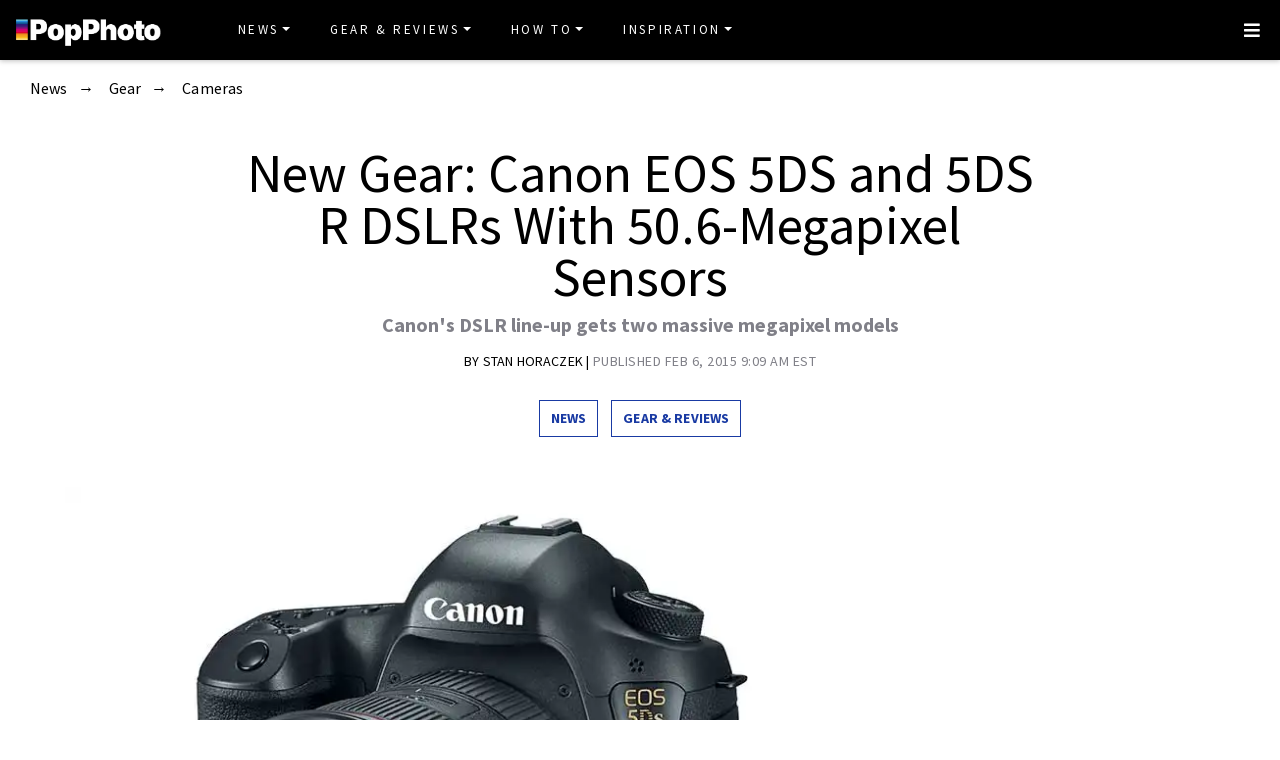

--- FILE ---
content_type: text/html
request_url: https://www.popphoto.com/gear/2015/02/new-gear-canon-eos-5ds-and-5ds-r-dslrs-506-megapixel-sensors/
body_size: 18086
content:
<!DOCTYPE html>
<html lang="en-US">
<head>
  <meta charset="utf-8">
  <meta http-equiv="x-ua-compatible" content="ie=edge">
  <meta name="viewport" content="width=device-width, initial-scale=1, shrink-to-fit=no">
  <link rel="preconnect" href="https://fonts.gstatic.com" crossorigin>
  <link rel="preload" as="style" onload="this.onload=null;this.rel='stylesheet'" href="https://fonts.googleapis.com/css?family=Source+Sans+Pro:300,300i,400,400i,600,600i,700,700i%7CSource+Serif+Pro:400,700&display=swap" />
  <noscript><link rel="stylesheet" href="https://fonts.googleapis.com/css?family=Source+Sans+Pro:300,300i,400,400i,600,600i,700,700i%7CSource+Serif+Pro:400,700&display=swap"></noscript>
  <link rel="preload" href="https://www.popphoto.com/app/themes/empire/dist/vendor/fa-brands-400_d878b0a6.woff2" as="font" crossorigin="anonymous">
  <link rel="preload" href="https://www.popphoto.com/app/themes/empire/dist/vendor/fa-solid-900_1551f4f6.woff2" as="font" crossorigin="anonymous">
  <link rel="preload" href="https://www.popphoto.com/app/themes/empire/dist/fonts/icomoon_03b99a37.woff" as="font" crossorigin="anonymous">

  <link rel="icon" href="https://www.popphoto.com/uploads/2021/12/15/cropped-POPPHOTOFAVICON.png?auto=webp&#038;width=32&#038;height=32" sizes="32x32" />
<link rel="icon" href="https://www.popphoto.com/uploads/2021/12/15/cropped-POPPHOTOFAVICON.png?auto=webp&#038;width=192&#038;height=192" sizes="192x192" />
<link rel="apple-touch-icon" href="https://www.popphoto.com/uploads/2021/12/15/cropped-POPPHOTOFAVICON.png?auto=webp&#038;width=180&#038;height=180" />
<meta name="msapplication-TileImage" content="https://www.popphoto.com/uploads/2021/12/15/cropped-POPPHOTOFAVICON.png?auto=webp&#038;width=270&#038;height=270" />

          <script>
      window.swpData = {
    "authorName": "Stan Horaczek",
    "authorId": "4",
    "articleId": "4833",
    "articleTitle": "New Gear: Canon EOS 5DS and 5DS R DSLRs With 50.6-Megapixel Sensors",
    "articleCategory": "Camera Reviews,Cameras,DSLRs,Gear,Gear &amp; Reviews,News",
    "internalTags": ""
}
    </script>
  
  
  
  <meta name='robots' content='index, follow, max-image-preview:large, max-snippet:-1, max-video-preview:-1' />
<meta name="facebook-domain-verification" content="yy94jzgchleec73796tcqfdab1019y" />
	<!-- This site is optimized with the Yoast SEO Premium plugin v21.6 (Yoast SEO v21.6) - https://yoast.com/wordpress/plugins/seo/ -->
	<title>New Gear: Canon EOS 5DS and 5DS R DSLRs With 50.6-Megapixel Sensors</title>
	<meta name="description" content="Canon&#039;s DSLR line-up gets two massive megapixel models" />
	<link rel="canonical" href="https://www.popphoto.com/gear/2015/02/new-gear-canon-eos-5ds-and-5ds-r-dslrs-506-megapixel-sensors/" />
	<meta property="og:locale" content="en_US" />
	<meta property="og:type" content="article" />
	<meta property="og:title" content="New Gear: Canon EOS 5DS and 5DS R DSLRs With 50.6-Megapixel Sensors" />
	<meta property="og:description" content="Canon&#039;s DSLR line-up gets two massive megapixel models" />
	<meta property="og:url" content="https://www.popphoto.com/gear/2015/02/new-gear-canon-eos-5ds-and-5ds-r-dslrs-506-megapixel-sensors/" />
	<meta property="og:site_name" content="Popular Photography" />
	<meta property="article:publisher" content="https://www.facebook.com/popularphotography" />
	<meta property="og:image" content="https://www.popphoto.com/uploads/2019/01/17/TSK2IRWDHDDTIQIRWL2KHTFRLE.jpg?auto=webp" />
	<meta property="og:image:width" content="800" />
	<meta property="og:image:height" content="598" />
	<meta property="og:image:type" content="image/jpeg" />
	<meta name="author" content="Stan Horaczek" />
	<meta name="twitter:card" content="summary_large_image" />
	<meta name="twitter:creator" content="@popphoto" />
	<meta name="twitter:site" content="@popphoto" />
	<meta name="twitter:label1" content="Written by" />
	<meta name="twitter:data1" content="Stan Horaczek" />
	<meta name="twitter:label2" content="Est. reading time" />
	<meta name="twitter:data2" content="3 minutes" />
	<script type="application/ld+json" class="yoast-schema-graph">{"@context":"https://schema.org","@graph":[{"@type":"NewsArticle","@id":"https://www.popphoto.com/gear/2015/02/new-gear-canon-eos-5ds-and-5ds-r-dslrs-506-megapixel-sensors/#article","isPartOf":{"@id":"https://www.popphoto.com/gear/2015/02/new-gear-canon-eos-5ds-and-5ds-r-dslrs-506-megapixel-sensors/"},"author":[{"@type":"Person","@id":"https://www.popphoto.com/#/schema/person/26cafd5d350e9a7e47cba6d02e69a159","name":"Stan Horaczek","description":"Stan Horaczek is the senior gear editor of PopPhoto. He oversees a team of gear-obsessed writers and editors dedicated to finding and featuring the best and most useful photography equipment, from cameras and lenses to bags and accessories. He lives in upstate New York with his family, a three-legged dog, and a truly unreasonable collection of hundreds of vintage film cameras and lenses. ","url":"https://www.popphoto.com/authors/stan-horaczek/","image":"https://www.popphoto.com/uploads/2022/03/03/Screen-Shot-2022-03-03-at-3.25.18-PM.png","sameAs":["https://www.instagram.com/stanhoraczek/?hl=en","https://twitter.com/stanhoraczek","https://www.linkedin.com/in/stanhoraczek"]}],"headline":"New Gear: Canon EOS 5DS and 5DS R DSLRs With 50.6-Megapixel Sensors","datePublished":"2015-02-06T09:09:29-05:00","dateModified":"2021-04-14T10:32:27-04:00","mainEntityOfPage":{"@id":"https://www.popphoto.com/gear/2015/02/new-gear-canon-eos-5ds-and-5ds-r-dslrs-506-megapixel-sensors/"},"wordCount":591,"commentCount":0,"publisher":{"@id":"https://www.popphoto.com/#organization"},"image":{"@id":"https://www.popphoto.com/gear/2015/02/new-gear-canon-eos-5ds-and-5ds-r-dslrs-506-megapixel-sensors/#primaryimage"},"thumbnailUrl":"https://www.popphoto.com/uploads/2019/01/17/TSK2IRWDHDDTIQIRWL2KHTFRLE.jpg?auto=webp","keywords":["Canon"],"articleSection":["Camera Reviews","Cameras","DSLRs","Gear","Gear &amp; Reviews","News"],"inLanguage":"en-US","potentialAction":[{"@type":"CommentAction","name":"Comment","target":["https://www.popphoto.com/gear/2015/02/new-gear-canon-eos-5ds-and-5ds-r-dslrs-506-megapixel-sensors/#respond"]}],"articleBody":"So far, many of the new camera announcements we have seen for the 2015 CP+ show have been solid updates to already-established camera. Canon, however, has gone and done something pretty major. The new 5DS and 5DS R DSLRs will debut in June of 2015, each equipped with a 50.6-megapixel full-frame sensor Canon hopes will steal even more market share from the remaining digital medium format crowd.\n\nBarring any superlative announcements between now and June, these two cameras will be the highest resolution DSLRs by quite a bit. They more than double the resolution of the 21-megapixel 5D  Mark III and it beats the current king, the Nikon D800, by more than 14 megapixels. That's a lot of resolution.\n\nThe new sensor is coupled with a pair of Canon's fastest Digic 6 image processing chips in order to churn through all the data that comes streaming out of that image sensor. It will also have two crop shooting modes, including a 1.3x crop that will produce 30.5-megapixel images and a 1.6x crop that will spit out 19.6 megapixel photos. A frame in the viewfinder will automatically show shooters what they're capturing in any specific crop mode.\n\n\n\nThe AF system has 61 total focus points, 41 of which are cross-type, but since this camera is primarily aimed at studio shooters and landscape photographers, there isn't as much of an emphasis on AF abilities as there is with other more action-oriented cameras like the 1D X or the 7D Mark II.\n\nIt has additional tweakable options for customizing how mirror lockup works (a favorite feature of still-life and landscape photographers), as well as a new built-in time-lapse mode that lets you shoot even intervals without the need for an external intervalometer or some kind of hack like Magic Lantern.\n\nWhen it comes to traditional movie modes, the feature list is actually pretty stock, topping out at 1080p at 30 fps and 720p at 60 fps. So, while you can shoot video with it, it's clearly not the main focus of the camera.\n\nLike the arrangement Nikon has with the D800 and the D800E, Canon has opted to offer two different models of the 5DS. The 5DS R lacks a low-pass filter, which allows you to capture as much fine detail as possible, even if it does open up the possibility of other issues like moire, which may need to be corrected in post.\n\n\n\nIt also has a pair of memory card slots, including one for CF cards and another for SD. One of the biggest complaints about this arrangement in the 5D III is that using an SD card actually slows the camera down, but since the 5DS isn't an action-oriented camera, that will likely be less of an issue here.\n\nIt's certainly a very interesting camera to add to the Canon lineup. At $3,699 ($3,899 for the 5DS R), it's more expensive than the 5D Mark III, but it's also a very different camera made for an entirely different user base. The introduction of CMOS sensors has been a big deal for medium format digital photography, but with the Nikon D800 cutting into its market share, and now this monster ready to crank out massive files, it will be interesting to see how much room there is left for medium format rigs that cost as much as family sedans.\n\nWe're extremely excited to put this new sensor through its paces, but we'll likely go and install some more RAM into our laptops before we go opening the files in Photoshop."},{"@type":"WebPage","@id":"https://www.popphoto.com/gear/2015/02/new-gear-canon-eos-5ds-and-5ds-r-dslrs-506-megapixel-sensors/","url":"https://www.popphoto.com/gear/2015/02/new-gear-canon-eos-5ds-and-5ds-r-dslrs-506-megapixel-sensors/","name":"New Gear: Canon EOS 5DS and 5DS R DSLRs With 50.6-Megapixel Sensors","isPartOf":{"@id":"https://www.popphoto.com/#website"},"primaryImageOfPage":{"@id":"https://www.popphoto.com/gear/2015/02/new-gear-canon-eos-5ds-and-5ds-r-dslrs-506-megapixel-sensors/#primaryimage"},"image":{"@id":"https://www.popphoto.com/gear/2015/02/new-gear-canon-eos-5ds-and-5ds-r-dslrs-506-megapixel-sensors/#primaryimage"},"thumbnailUrl":"https://www.popphoto.com/uploads/2019/01/17/TSK2IRWDHDDTIQIRWL2KHTFRLE.jpg?auto=webp","datePublished":"2015-02-06T09:09:29-05:00","dateModified":"2021-04-14T10:32:27-04:00","description":"Canon's DSLR line-up gets two massive megapixel models","inLanguage":"en-US","potentialAction":[{"@type":"ReadAction","target":["https://www.popphoto.com/gear/2015/02/new-gear-canon-eos-5ds-and-5ds-r-dslrs-506-megapixel-sensors/"]}]},{"@type":"ImageObject","inLanguage":"en-US","@id":"https://www.popphoto.com/gear/2015/02/new-gear-canon-eos-5ds-and-5ds-r-dslrs-506-megapixel-sensors/#primaryimage","url":"https://www.popphoto.com/uploads/2019/01/17/TSK2IRWDHDDTIQIRWL2KHTFRLE.jpg?auto=webp","contentUrl":"https://www.popphoto.com/uploads/2019/01/17/TSK2IRWDHDDTIQIRWL2KHTFRLE.jpg?auto=webp","width":800,"height":598,"caption":"Canon 5DS 50.6-megapixel DSLR"},{"@type":"WebSite","@id":"https://www.popphoto.com/#website","url":"https://www.popphoto.com/","name":"Popular Photography","description":"Founded in 1937, Popular Photography is a magazine dedicated to all things photographic.","publisher":{"@id":"https://www.popphoto.com/#organization"},"inLanguage":"en-US"},{"@type":"Organization","@id":"https://www.popphoto.com/#organization","name":"Popular Photography","url":"https://www.popphoto.com/","logo":{"@type":"ImageObject","inLanguage":"en-US","@id":"https://www.popphoto.com/#/schema/logo/image/","url":"https://www.popphoto.com/uploads/2021/03/08/popular-photography-logo-default.jpg?auto=webp","contentUrl":"https://www.popphoto.com/uploads/2021/03/08/popular-photography-logo-default.jpg?auto=webp","width":2000,"height":1200,"caption":"Popular Photography"},"image":{"@id":"https://www.popphoto.com/#/schema/logo/image/"},"sameAs":["https://www.facebook.com/popularphotography","https://twitter.com/popphoto","https://www.instagram.com/popphotomag/"]},{"@type":"Person","@id":"https://www.popphoto.com/#/schema/person/26cafd5d350e9a7e47cba6d02e69a159","name":"Stan Horaczek","description":"Stan Horaczek is the senior gear editor of PopPhoto. He oversees a team of gear-obsessed writers and editors dedicated to finding and featuring the best and most useful photography equipment, from cameras and lenses to bags and accessories. He lives in upstate New York with his family, a three-legged dog, and a truly unreasonable collection of hundreds of vintage film cameras and lenses. ","url":"https://www.popphoto.com/authors/stan-horaczek/","image":"https://www.popphoto.com/uploads/2022/03/03/Screen-Shot-2022-03-03-at-3.25.18-PM.png","sameAs":["https://www.instagram.com/stanhoraczek/?hl=en","https://twitter.com/stanhoraczek","https://www.linkedin.com/in/stanhoraczek"]}]}</script>
	<!-- / Yoast SEO Premium plugin. -->


<link rel='dns-prefetch' href='//ak.sail-horizon.com' />
<link rel='dns-prefetch' href='//www.popphoto.com' />

<link rel='dns-prefetch' href='//s.skimresources.com' />
<link rel='dns-prefetch' href='//connect.facebook.net' />
<link rel='stylesheet' id='wp-block-library-css' href='https://www.popphoto.com/wp/wp-includes/css/dist/block-library/style.min.css' type='text/css' media='all' />
<link rel='stylesheet' id='classic-theme-styles-css' href='https://www.popphoto.com/wp/wp-includes/css/classic-themes.min.css' type='text/css' media='all' />
<style id='global-styles-inline-css' type='text/css'>
body{--wp--preset--color--black: #000000;--wp--preset--color--cyan-bluish-gray: #abb8c3;--wp--preset--color--white: #ffffff;--wp--preset--color--pale-pink: #f78da7;--wp--preset--color--vivid-red: #cf2e2e;--wp--preset--color--luminous-vivid-orange: #ff6900;--wp--preset--color--luminous-vivid-amber: #fcb900;--wp--preset--color--light-green-cyan: #7bdcb5;--wp--preset--color--vivid-green-cyan: #00d084;--wp--preset--color--pale-cyan-blue: #8ed1fc;--wp--preset--color--vivid-cyan-blue: #0693e3;--wp--preset--color--vivid-purple: #9b51e0;--wp--preset--gradient--vivid-cyan-blue-to-vivid-purple: linear-gradient(135deg,rgba(6,147,227,1) 0%,rgb(155,81,224) 100%);--wp--preset--gradient--light-green-cyan-to-vivid-green-cyan: linear-gradient(135deg,rgb(122,220,180) 0%,rgb(0,208,130) 100%);--wp--preset--gradient--luminous-vivid-amber-to-luminous-vivid-orange: linear-gradient(135deg,rgba(252,185,0,1) 0%,rgba(255,105,0,1) 100%);--wp--preset--gradient--luminous-vivid-orange-to-vivid-red: linear-gradient(135deg,rgba(255,105,0,1) 0%,rgb(207,46,46) 100%);--wp--preset--gradient--very-light-gray-to-cyan-bluish-gray: linear-gradient(135deg,rgb(238,238,238) 0%,rgb(169,184,195) 100%);--wp--preset--gradient--cool-to-warm-spectrum: linear-gradient(135deg,rgb(74,234,220) 0%,rgb(151,120,209) 20%,rgb(207,42,186) 40%,rgb(238,44,130) 60%,rgb(251,105,98) 80%,rgb(254,248,76) 100%);--wp--preset--gradient--blush-light-purple: linear-gradient(135deg,rgb(255,206,236) 0%,rgb(152,150,240) 100%);--wp--preset--gradient--blush-bordeaux: linear-gradient(135deg,rgb(254,205,165) 0%,rgb(254,45,45) 50%,rgb(107,0,62) 100%);--wp--preset--gradient--luminous-dusk: linear-gradient(135deg,rgb(255,203,112) 0%,rgb(199,81,192) 50%,rgb(65,88,208) 100%);--wp--preset--gradient--pale-ocean: linear-gradient(135deg,rgb(255,245,203) 0%,rgb(182,227,212) 50%,rgb(51,167,181) 100%);--wp--preset--gradient--electric-grass: linear-gradient(135deg,rgb(202,248,128) 0%,rgb(113,206,126) 100%);--wp--preset--gradient--midnight: linear-gradient(135deg,rgb(2,3,129) 0%,rgb(40,116,252) 100%);--wp--preset--duotone--dark-grayscale: url('#wp-duotone-dark-grayscale');--wp--preset--duotone--grayscale: url('#wp-duotone-grayscale');--wp--preset--duotone--purple-yellow: url('#wp-duotone-purple-yellow');--wp--preset--duotone--blue-red: url('#wp-duotone-blue-red');--wp--preset--duotone--midnight: url('#wp-duotone-midnight');--wp--preset--duotone--magenta-yellow: url('#wp-duotone-magenta-yellow');--wp--preset--duotone--purple-green: url('#wp-duotone-purple-green');--wp--preset--duotone--blue-orange: url('#wp-duotone-blue-orange');--wp--preset--font-size--small: 13px;--wp--preset--font-size--medium: 20px;--wp--preset--font-size--large: 36px;--wp--preset--font-size--x-large: 42px;--wp--preset--spacing--20: 0.44rem;--wp--preset--spacing--30: 0.67rem;--wp--preset--spacing--40: 1rem;--wp--preset--spacing--50: 1.5rem;--wp--preset--spacing--60: 2.25rem;--wp--preset--spacing--70: 3.38rem;--wp--preset--spacing--80: 5.06rem;--wp--preset--shadow--natural: 6px 6px 9px rgba(0, 0, 0, 0.2);--wp--preset--shadow--deep: 12px 12px 50px rgba(0, 0, 0, 0.4);--wp--preset--shadow--sharp: 6px 6px 0px rgba(0, 0, 0, 0.2);--wp--preset--shadow--outlined: 6px 6px 0px -3px rgba(255, 255, 255, 1), 6px 6px rgba(0, 0, 0, 1);--wp--preset--shadow--crisp: 6px 6px 0px rgba(0, 0, 0, 1);}:where(.is-layout-flex){gap: 0.5em;}body .is-layout-flow > .alignleft{float: left;margin-inline-start: 0;margin-inline-end: 2em;}body .is-layout-flow > .alignright{float: right;margin-inline-start: 2em;margin-inline-end: 0;}body .is-layout-flow > .aligncenter{margin-left: auto !important;margin-right: auto !important;}body .is-layout-constrained > .alignleft{float: left;margin-inline-start: 0;margin-inline-end: 2em;}body .is-layout-constrained > .alignright{float: right;margin-inline-start: 2em;margin-inline-end: 0;}body .is-layout-constrained > .aligncenter{margin-left: auto !important;margin-right: auto !important;}body .is-layout-constrained > :where(:not(.alignleft):not(.alignright):not(.alignfull)){max-width: var(--wp--style--global--content-size);margin-left: auto !important;margin-right: auto !important;}body .is-layout-constrained > .alignwide{max-width: var(--wp--style--global--wide-size);}body .is-layout-flex{display: flex;}body .is-layout-flex{flex-wrap: wrap;align-items: center;}body .is-layout-flex > *{margin: 0;}:where(.wp-block-columns.is-layout-flex){gap: 2em;}.has-black-color{color: var(--wp--preset--color--black) !important;}.has-cyan-bluish-gray-color{color: var(--wp--preset--color--cyan-bluish-gray) !important;}.has-white-color{color: var(--wp--preset--color--white) !important;}.has-pale-pink-color{color: var(--wp--preset--color--pale-pink) !important;}.has-vivid-red-color{color: var(--wp--preset--color--vivid-red) !important;}.has-luminous-vivid-orange-color{color: var(--wp--preset--color--luminous-vivid-orange) !important;}.has-luminous-vivid-amber-color{color: var(--wp--preset--color--luminous-vivid-amber) !important;}.has-light-green-cyan-color{color: var(--wp--preset--color--light-green-cyan) !important;}.has-vivid-green-cyan-color{color: var(--wp--preset--color--vivid-green-cyan) !important;}.has-pale-cyan-blue-color{color: var(--wp--preset--color--pale-cyan-blue) !important;}.has-vivid-cyan-blue-color{color: var(--wp--preset--color--vivid-cyan-blue) !important;}.has-vivid-purple-color{color: var(--wp--preset--color--vivid-purple) !important;}.has-black-background-color{background-color: var(--wp--preset--color--black) !important;}.has-cyan-bluish-gray-background-color{background-color: var(--wp--preset--color--cyan-bluish-gray) !important;}.has-white-background-color{background-color: var(--wp--preset--color--white) !important;}.has-pale-pink-background-color{background-color: var(--wp--preset--color--pale-pink) !important;}.has-vivid-red-background-color{background-color: var(--wp--preset--color--vivid-red) !important;}.has-luminous-vivid-orange-background-color{background-color: var(--wp--preset--color--luminous-vivid-orange) !important;}.has-luminous-vivid-amber-background-color{background-color: var(--wp--preset--color--luminous-vivid-amber) !important;}.has-light-green-cyan-background-color{background-color: var(--wp--preset--color--light-green-cyan) !important;}.has-vivid-green-cyan-background-color{background-color: var(--wp--preset--color--vivid-green-cyan) !important;}.has-pale-cyan-blue-background-color{background-color: var(--wp--preset--color--pale-cyan-blue) !important;}.has-vivid-cyan-blue-background-color{background-color: var(--wp--preset--color--vivid-cyan-blue) !important;}.has-vivid-purple-background-color{background-color: var(--wp--preset--color--vivid-purple) !important;}.has-black-border-color{border-color: var(--wp--preset--color--black) !important;}.has-cyan-bluish-gray-border-color{border-color: var(--wp--preset--color--cyan-bluish-gray) !important;}.has-white-border-color{border-color: var(--wp--preset--color--white) !important;}.has-pale-pink-border-color{border-color: var(--wp--preset--color--pale-pink) !important;}.has-vivid-red-border-color{border-color: var(--wp--preset--color--vivid-red) !important;}.has-luminous-vivid-orange-border-color{border-color: var(--wp--preset--color--luminous-vivid-orange) !important;}.has-luminous-vivid-amber-border-color{border-color: var(--wp--preset--color--luminous-vivid-amber) !important;}.has-light-green-cyan-border-color{border-color: var(--wp--preset--color--light-green-cyan) !important;}.has-vivid-green-cyan-border-color{border-color: var(--wp--preset--color--vivid-green-cyan) !important;}.has-pale-cyan-blue-border-color{border-color: var(--wp--preset--color--pale-cyan-blue) !important;}.has-vivid-cyan-blue-border-color{border-color: var(--wp--preset--color--vivid-cyan-blue) !important;}.has-vivid-purple-border-color{border-color: var(--wp--preset--color--vivid-purple) !important;}.has-vivid-cyan-blue-to-vivid-purple-gradient-background{background: var(--wp--preset--gradient--vivid-cyan-blue-to-vivid-purple) !important;}.has-light-green-cyan-to-vivid-green-cyan-gradient-background{background: var(--wp--preset--gradient--light-green-cyan-to-vivid-green-cyan) !important;}.has-luminous-vivid-amber-to-luminous-vivid-orange-gradient-background{background: var(--wp--preset--gradient--luminous-vivid-amber-to-luminous-vivid-orange) !important;}.has-luminous-vivid-orange-to-vivid-red-gradient-background{background: var(--wp--preset--gradient--luminous-vivid-orange-to-vivid-red) !important;}.has-very-light-gray-to-cyan-bluish-gray-gradient-background{background: var(--wp--preset--gradient--very-light-gray-to-cyan-bluish-gray) !important;}.has-cool-to-warm-spectrum-gradient-background{background: var(--wp--preset--gradient--cool-to-warm-spectrum) !important;}.has-blush-light-purple-gradient-background{background: var(--wp--preset--gradient--blush-light-purple) !important;}.has-blush-bordeaux-gradient-background{background: var(--wp--preset--gradient--blush-bordeaux) !important;}.has-luminous-dusk-gradient-background{background: var(--wp--preset--gradient--luminous-dusk) !important;}.has-pale-ocean-gradient-background{background: var(--wp--preset--gradient--pale-ocean) !important;}.has-electric-grass-gradient-background{background: var(--wp--preset--gradient--electric-grass) !important;}.has-midnight-gradient-background{background: var(--wp--preset--gradient--midnight) !important;}.has-small-font-size{font-size: var(--wp--preset--font-size--small) !important;}.has-medium-font-size{font-size: var(--wp--preset--font-size--medium) !important;}.has-large-font-size{font-size: var(--wp--preset--font-size--large) !important;}.has-x-large-font-size{font-size: var(--wp--preset--font-size--x-large) !important;}
.wp-block-navigation a:where(:not(.wp-element-button)){color: inherit;}
:where(.wp-block-columns.is-layout-flex){gap: 2em;}
.wp-block-pullquote{font-size: 1.5em;line-height: 1.6;}
</style>
<link rel='stylesheet' id='lite-yt-embed-css' href='https://www.popphoto.com/app/mu-plugins/recurrent-plugin/assets/css/lite-yt-embed.css' type='text/css' media='all' />
<link rel='stylesheet' id='sailthru-subscribe-widget-styles-css' href='https://www.popphoto.com/app/plugins/sailthru-wordpress-plugin/css/widget.subscribe.css' type='text/css' media='all' />
<link rel='stylesheet' id='lazysizes-css' href='https://www.popphoto.com/app/mu-plugins/recurrent-plugin/assets/css/lazysizes.css' type='text/css' media='all' />
<link rel='stylesheet' id='empire/main.css-css' href='https://www.popphoto.com/app/themes/empire/dist/styles/main_2c0a6f60.css' type='text/css' media='all' />
<script src='//ak.sail-horizon.com/spm/spm.v1.min.js' type='text/javascript' async></script><script type='text/javascript' id='jquery-core-js-extra'>
/* <![CDATA[ */
var empireVars = {"ajaxUrl":"https:\/\/www.popphoto.com\/wp\/wp-admin\/admin-ajax.php","sharer":"https:\/\/www.popphoto.com\/sharer.php"};
/* ]]> */
</script>
<script type='text/javascript' src='https://www.popphoto.com/wp/wp-includes/js/jquery/jquery.min.js' id='jquery-core-js'></script>
<script type='text/javascript' id='tag-js-extra'>
/* <![CDATA[ */
var tag = {"options":{"customerId":"ccaf81872e9b2646fb1597cb5ec7498f"}};
/* ]]> */
</script>
<script async src='https://www.popphoto.com/app/plugins/sailthru-wordpress-plugin/js/tag.js' id='tag-js'></script>
<script type='text/javascript' src='https://www.popphoto.com/app/mu-plugins/recurrent-plugin/assets/js/lite-yt-embed.js' id='lite-yt-embed-js'></script>

<script async src='https://www.popphoto.com/app/plugins/sailthru-wordpress-plugin/js/widget.subscribe.js' id='sailthru-subscribe-script-js'></script>
<script type='text/javascript' src='https://www.popphoto.com/app/mu-plugins/recurrent-plugin/assets/js/lazysizes.min.js' id='lazysizes.min-js'></script>
<script type='text/javascript' async src='//connect.facebook.net/en_US/sdk.js#xfbml=1&#038;version=v3.2' id='facebook-js-js'></script>
<script type='text/javascript' defer src='https://www.popphoto.com/app/themes/empire/dist/scripts/main_2c0a6f60.js' id='empire/main.js-js'></script>
<script>
            window.dataLayer = window.dataLayer || [];
            window.dataLayer.push({
              "event":"pageview",
              "Categories" : "Camera Reviews, Cameras, DSLRs, Gear, Gear &amp; Reviews, News",
              "Primary Category" : "News",
              "CMS Tags" : "Canon",
              "Content Types" : "News, Non-Evergreen, Non-Membership",
              "Author" : "Stan Horaczek",
              "Internal Tags" : "",
              "Published Date" : "2015-02-06T09:09:29-05:00",
              "Modified Date" : "2021-04-14T10:32:27-04:00",
              "Meta Robots" : "index, follow, max-image-preview:large, max-snippet:-1, max-video-preview:-1",
              "Canonical URL" : "https://www.popphoto.com/gear/2015/02/new-gear-canon-eos-5ds-and-5ds-r-dslrs-506-megapixel-sensors/",
              "Excerpt" : "Canon's DSLR line-up gets two massive megapixel models",
              "CMS Title" : "New Gear: Canon EOS 5DS and 5DS R DSLRs With 50.6-Megapixel Sensors",
              "Permalink" : "https://www.popphoto.com/gear/2015/02/new-gear-canon-eos-5ds-and-5ds-r-dslrs-506-megapixel-sensors/",
            });
        </script>

<!-- BEGIN Sailthru Horizon Meta Information -->
<meta name="sailthru.date" content="2015-02-06 09:09:29" />
<meta name="sailthru.title" content="New Gear: Canon EOS 5DS and 5DS R DSLRs With 50.6-Megapixel Sensors" />
<meta name="sailthru.tags" content=",Canon,Camera Reviews,Cameras,DSLRs,Gear,Gear &amp; Reviews,News,Stan Horaczek,popphoto" />
<meta name="sailthru.author" content="Stan Horaczek" />
<meta name="sailthru.description" content="Canon&#039;s DSLR line-up gets two massive megapixel models" />
<meta name="sailthru.image.full" content="https://www.popphoto.com/uploads/2019/01/17/TSK2IRWDHDDTIQIRWL2KHTFRLE.jpg?auto=webp" />
<meta name="sailthru.image.thumb" content="https://www.popphoto.com/uploads/2019/01/17/TSK2IRWDHDDTIQIRWL2KHTFRLE.jpg?auto=webp" />
<!-- END Sailthru Horizon Meta Information -->

<link rel="preload" fetchpriority="high" as="image" imagesrcset="https://www.popphoto.com/uploads/2019/01/17/TSK2IRWDHDDTIQIRWL2KHTFRLE.jpg?auto=webp&optimize=high&width=360 360w,https://www.popphoto.com/uploads/2019/01/17/TSK2IRWDHDDTIQIRWL2KHTFRLE.jpg?auto=webp&optimize=high&width=390 390w,https://www.popphoto.com/uploads/2019/01/17/TSK2IRWDHDDTIQIRWL2KHTFRLE.jpg?auto=webp&optimize=high&width=412 412w,https://www.popphoto.com/uploads/2019/01/17/TSK2IRWDHDDTIQIRWL2KHTFRLE.jpg?auto=webp&optimize=high&width=1200 1200w,https://www.popphoto.com/uploads/2019/01/17/TSK2IRWDHDDTIQIRWL2KHTFRLE.jpg?auto=webp&optimize=high&width=1366 1366w,https://www.popphoto.com/uploads/2019/01/17/TSK2IRWDHDDTIQIRWL2KHTFRLE.jpg?auto=webp&optimize=high&width=1440 1440w" /><!-- Google Tag Manager -->
                <script>(function(w,d,s,l,i){w[l]=w[l]||[];w[l].push({'gtm.start':
                    new Date().getTime(),event:'gtm.js'});var f=d.getElementsByTagName(s)[0],
                    j=d.createElement(s),dl=l!='dataLayer'?'&l='+l:'';j.async=true;j.src=
                    'https://www.googletagmanager.com/gtm.js?id='+i+dl;f.parentNode.insertBefore(j,f);
                    })(window,document,'script','dataLayer','GTM-KCJJS23');</script>
            <!-- End Google Tag Manager -->        <style>
            :root {
            --header-bg-color: #000000;
--menu-bg-color: #000000;
--menu-item-color: #ffffff;
--menu-hover-bg-color: #ffffff;
--menu-hover-item-color: #193aa3;
--section-bg: #000000;
--section-title-color: #FFFFFF;
--post-title-color: #000000;
--post-hover-color: #808088;
--post-excerpt-detail: #808088;
--post-title-detail: #000000;
--related-headline: #ffffff;
--related-desciption: #ffffff;
--share-button: #000;
--feed-headline-color: #808088;
--feed-title-color: #808088;
--social-icons-color: #ffffff;
--author-color: #808088;
--author-color-hover: #193aa3;
--article-card-bg-color: #fff;
--cat-header-bg-color: #0a0a0a;
--single-header-bg-color: #ffffff;
--cat-header-pattern-color: #141414;
--single-header-pattern-color: #ffffff;
--category-tag-color: #193aa3;
--post-author-byline: #808088;
--post-author-name: #000000;
--post-author-name-hover: #808088;
--post-category-text: #193aa3;
--post-category-text-hover: #808088;
--post-category-border: #193aa3;
--post-category-border-hover: #808088;
--main-text-color-newsletter-navbar: #ffffff;
--hover-text-color-newsletter-navbar: #808088;
--buy-now-button-color: #fff;
--underline-link-color: #000000;
--link-color: #000;
--link-color-hover: #000;
--footer-bg: #000;
--footer-text: #ccc;
--footer-link: #ccc;
--footer-link-hover: #fff;
--footer-copy-right-text: #ccc;
--footer-heading: #f8f8f8;
--sub-header: #000;
--underline-sub-header: #ccc;
--hambuger-background: #193aa3;
--hambuger-color: #ffffff;
--newsletter-section: #808088;
--border-color: #ffffff;
--drop-cap-color: #000;
--subscribe-color: #ccc;
--buy-now-button-background: #13a93a;
--buy-now-button-background-hover: #13a93a;
--buy-now-button-color: #fff;
--buy-now-button-color-hover: #fff;
--buy-now-card-border: #ddd;
--buy-now-card-color: #000;
--author-header-bg-color: transparent;
--author-name-color: #111;
--author-job-title-color: #111;
--author-social-color: #111;
--author-title-color: #111;
--author-text-color: #111;
--author-separator-color: #999;
--premium-featured-image-bottom-strip-color: rgba(255,255,255,0);
            }
        </style>
                <script>!function(n){if(!window.cnx){window.cnx={},window.cnx.cmd=[];var t=n.createElement('iframe');t.src='javascript:false'; t.display='none',t.onload=function(){var n=t.contentWindow.document,c=n.createElement('script');c.src='//cd.connatix.com/connatix.player.js?cid=06abb0e1-2672-4d82-adf9-2ab2797e109b',c.setAttribute('async','1'),c.setAttribute('type','text/javascript'),n.body.appendChild(c)},n.head.appendChild(t)}}(document);</script>
        <link rel="shortcut icon" href="https://www.popphoto.com/uploads/2021/12/15/POPPHOTOFAVICON.png" /><!-- Chartbeat -->
            <script type='text/javascript'>
                (function() {
                /** CONFIGURATION START **/
                var _sf_async_config = window._sf_async_config = (window._sf_async_config || {});
                _sf_async_config.uid = "59650";
                _sf_async_config.domain = 'popphoto.com';
                _sf_async_config.useCanonical = true;
                _sf_async_config.useCanonicalDomain = true;
                _sf_async_config.sections = 'Camera Reviews,Cameras,DSLRs,Gear,Gear &amp; Reviews,News';
                _sf_async_config.authors = 'Stan Horaczek';
                /** CONFIGURATION END **/
                function loadChartbeat() {
                var e = document.createElement('script');
                var n = document.getElementsByTagName('script')[0];
                e.type = 'text/javascript';
                e.async = true;
                e.src = '//static.chartbeat.com/js/chartbeat.js';
                n.parentNode.insertBefore(e, n);
            }
                loadChartbeat();
            })();
            </script>
            <!-- End Chartbeat -->
<meta property="article:published_time" content="2015-02-06T09:09:29-05:00">
<meta property="article:modified_time" content="2021-04-14T10:32:27-04:00">
<meta name="taxonomy:content-type" content="1. Group,2. Page Type,3. Timeframe,News,Non-Evergreen,Non-Membership"/><link rel="alternate" type="application/rss+xml" href="https://www.popphoto.com/feed/" /><link rel="alternate" type="application/rss+xml" href="https://www.popphoto.com/category/camera-reviews/feed/" /><link rel="alternate" type="application/rss+xml" href="https://www.popphoto.com/category/cameras/feed/" /><link rel="alternate" type="application/rss+xml" href="https://www.popphoto.com/category/dslrs/feed/" /><link rel="alternate" type="application/rss+xml" href="https://www.popphoto.com/category/gear/feed/" /><link rel="alternate" type="application/rss+xml" href="https://www.popphoto.com/category/gear-reviews/feed/" /><link rel="alternate" type="application/rss+xml" href="https://www.popphoto.com/category/news/feed/" /><script type="application/ld+json" id="post-breadcrumbs-schema">{"@context":"https:\/\/schema.org","@type":"BreadcrumbList","numberOfItems":4,"itemListOrder":"Ascending","itemListElement":[{"@type":"ListItem","name":"News","description":"The latest photography gear, culture, and technology news, including breaking stories and in-depth analysis.","position":1,"item":"https:\/\/www.popphoto.com\/category\/news\/"},{"@type":"ListItem","name":"Gear","description":"Here you\u2019ll find the most up-to-date information on all the tools associated with image-making and editing, including cameras, lenses, accessories, drones, smartphones, film, bags, tripods, computers, and more. ","position":2,"item":"https:\/\/www.popphoto.com\/category\/gear\/"},{"@type":"ListItem","name":"Cameras","description":"This is the place for coverage of the latest camera launches and news, including reporting on both digital and analog bodies. ","position":3,"item":"https:\/\/www.popphoto.com\/category\/cameras\/"},{"@type":"ListItem","name":"New Gear: Canon EOS 5DS and 5DS R DSLRs With 50.6-Megapixel Sensors","position":3}]}</script><style type="text/css">.recentcomments a{display:inline !important;padding:0 !important;margin:0 !important;}</style><script type="text/javascript">var sailthru_vars = {"ajaxurl":"https:\/\/www.popphoto.com\/wp\/wp-admin\/admin-ajax.php"}</script><style>:root { --orgnc-product-table-cta-text-color: black;
--orgnc-product-table-cta-bg-color: lightgray;
 }</style><style>:root { --orgnc-singleimage-caption-color: #17878f;
--orgnc-singleimage-figcaption-border-color: gray;
--orgnc-singleimage-figcaption-link-color: black;
 }</style><style>:root { --orgnc-product-summary-link-color: inherit;
--orgnc-product-summary-link-underline-color: inherit;
 }</style><style>:root { --orgnc-sharable-pull-quote-share-color: #8f9fcc;
--orgnc-sharable-pull-quote-text-font: inherit;
 }</style><link rel="icon" href="https://www.popphoto.com/uploads/2021/12/15/cropped-POPPHOTOFAVICON.png?auto=webp&#038;width=32&#038;height=32" sizes="32x32" />
<link rel="icon" href="https://www.popphoto.com/uploads/2021/12/15/cropped-POPPHOTOFAVICON.png?auto=webp&#038;width=192&#038;height=192" sizes="192x192" />
<link rel="apple-touch-icon" href="https://www.popphoto.com/uploads/2021/12/15/cropped-POPPHOTOFAVICON.png?auto=webp&#038;width=180&#038;height=180" />
<meta name="msapplication-TileImage" content="https://www.popphoto.com/uploads/2021/12/15/cropped-POPPHOTOFAVICON.png?auto=webp&#038;width=270&#038;height=270" />
		<style type="text/css" id="wp-custom-css">
			.template-newsletter .gform_wrapper h3.gform_title,
.template-newsletter .gform_footer {
    text-align: center;
}

.template-newsletter .wp-block-image {
    text-align: center;
    margin-top: 100px;
}

.template-newsletter .wp-image-152385, .template-newsletter .pph-newsletter-form {
    width: 500px;
}

.template-newsletter .gform_wrapper .gform_footer input.button {
    width: 300px;
}

@media screen and (max-width:480px) {
.template-newsletter .wp-image-152385, .template-newsletter .pph-newsletter-form {
    padding: 0 16px;
}
}		</style>
		<script>"use strict";function _typeof(t){return(_typeof="function"==typeof Symbol&&"symbol"==typeof Symbol.iterator?function(t){return typeof t}:function(t){return t&&"function"==typeof Symbol&&t.constructor===Symbol&&t!==Symbol.prototype?"symbol":typeof t})(t)}!function(){var t=function(){var t,e,o=[],n=window,r=n;for(;r;){try{if(r.frames.__tcfapiLocator){t=r;break}}catch(t){}if(r===n.top)break;r=r.parent}t||(!function t(){var e=n.document,o=!!n.frames.__tcfapiLocator;if(!o)if(e.body){var r=e.createElement("iframe");r.style.cssText="display:none",r.name="__tcfapiLocator",e.body.appendChild(r)}else setTimeout(t,5);return!o}(),n.__tcfapi=function(){for(var t=arguments.length,n=new Array(t),r=0;r<t;r++)n[r]=arguments[r];if(!n.length)return o;"setGdprApplies"===n[0]?n.length>3&&2===parseInt(n[1],10)&&"boolean"==typeof n[3]&&(e=n[3],"function"==typeof n[2]&&n[2]("set",!0)):"ping"===n[0]?"function"==typeof n[2]&&n[2]({gdprApplies:e,cmpLoaded:!1,cmpStatus:"stub"}):o.push(n)},n.addEventListener("message",(function(t){var e="string"==typeof t.data,o={};if(e)try{o=JSON.parse(t.data)}catch(t){}else o=t.data;var n="object"===_typeof(o)&&null!==o?o.__tcfapiCall:null;n&&window.__tcfapi(n.command,n.version,(function(o,r){var a={__tcfapiReturn:{returnValue:o,success:r,callId:n.callId}};t&&t.source&&t.source.postMessage&&t.source.postMessage(e?JSON.stringify(a):a,"*")}),n.parameter)}),!1))};"undefined"!=typeof module?module.exports=t:t()}();</script><script>window._sp_queue = [];window._sp_ = {config: {accountId: 1965,baseEndpoint: "https://cdn.privacy-mgmt.com",gdpr: { },events: {onMessageReady: function() {console.log("[event] onMessageReady", arguments)},onMessageReceiveData: function() {console.log("[event] onMessageReceiveData", arguments)},onSPPMObjectReady: function() {console.log("[event] onSPPMObjectReady", arguments)},onSPReady: function() {console.log("[event] onSPReady", arguments)},onError: function() {console.log("[event] onError", arguments)},onMessageChoiceSelect: function() {console.log("[event] onMessageChoiceSelect", arguments)},onConsentReady: function(consentUUID, euconsent) {console.log("[event] onConsentReady", arguments)},onPrivacyManagerAction: function() {console.log("[event] onPrivacyManagerAction", arguments)},onPMCancel: function() {console.log("[event] onPMCancel", arguments)}}}}</script><script src="https://cdn.privacy-mgmt.com/unified/wrapperMessagingWithoutDetection.js" async></script><meta name="am-api-token" content="YYGAFh68bS4y" />
</head>
<body class="post-template-default single single-post postid-4833 single-format-standard wp-embed-responsive no-script new-gear-canon-eos-5ds-and-5ds-r-dslrs-506-megapixel-sensors sidebar-primary app-data index-data singular-data single-data single-post-data single-post-new-gear-canon-eos-5ds-and-5ds-r-dslrs-506-megapixel-sensors-data">
<!-- PLAYWIRE BODY --><script data-cfasync="false">
  window.ramp = window.ramp || {};
  window.ramp.que = window.ramp.que || [];
  window.ramp.forcePath = "";

  window.ramp.que.push(() => {
    window.ramp.setCustomGamKvs({
      targeting_article: '4833',
      targeting_keyword: ['Canon'],
      targeting_section: 'News',
      url: 'https://www.popphoto.com/gear/2015/02/new-gear-canon-eos-5ds-and-5ds-r-dslrs-506-megapixel-sensors/',
      author: 'Stan Horaczek'
    });
  });
</script><!-- /PLAYWIRE BODY -->


  <div id="fb-root"></div>
<!-- Google Tag Manager (noscript) -->
<noscript><iframe src="https://www.googletagmanager.com/ns.html?id=GTM-KCJJS23"
height="0" width="0" style="display:none;visibility:hidden"></iframe></noscript>
<!-- End Google Tag Manager (noscript) -->
  <header class="banner top-nav" id="top_nav_bar" next-page-hide>
    <div class="header-container" style="width: auto !important;">
    <div class="hambuger pos-f-t">
      <nav class="navbar navbar-default">
                          <a class="navbar-brand" href="https://www.popphoto.com" title="Popular Photography">
            <img
              src="https://www.popphoto.com/uploads/2021/12/15/popphoto-logo-3.png?auto=webp"
              alt="Popular Photography"
              class="header__logo"
                              width="875"
                                            height="230"
                          >
          </a>
                <div class="nav-container">
          <div id="main_nav">
            <div class="w-100">
              <div class="arrow"></div>
              <div class="menu-main-menu-container"><ul id="menu-main-menu" class="nav navbar-nav"><li itemscope="itemscope" itemtype="https://www.schema.org/SiteNavigationElement" id="menu-item-722" class="menu-item menu-item-type-taxonomy menu-item-object-category current-post-ancestor current-menu-parent current-post-parent menu-item-has-children level-0 dropdown active menu-item-722 nav-item"><a title="News" href="https://www.popphoto.com/category/news/" data-hover="dropdown" aria-haspopup="true" aria-expanded="false" class="dropdown-toggle nav-link" id="menu-item-dropdown-722">News</a>
<ul class="dropdown-menu" aria-labelledby="menu-item-dropdown-722" role="menu">
	<li itemscope="itemscope" itemtype="https://www.schema.org/SiteNavigationElement" id="menu-item-171291" class="menu-item menu-item-type-taxonomy menu-item-object-category level-1 menu-item-171291 nav-item"><a title="Culture" href="https://www.popphoto.com/category/culture/" class="dropdown-item">Culture</a></li>
	<li itemscope="itemscope" itemtype="https://www.schema.org/SiteNavigationElement" id="menu-item-171292" class="menu-item menu-item-type-taxonomy menu-item-object-category current-post-ancestor current-menu-parent current-post-parent level-1 active menu-item-171292 nav-item"><a title="Gear" href="https://www.popphoto.com/category/gear/" class="dropdown-item">Gear</a></li>
	<li itemscope="itemscope" itemtype="https://www.schema.org/SiteNavigationElement" id="menu-item-171293" class="menu-item menu-item-type-taxonomy menu-item-object-category level-1 menu-item-171293 nav-item"><a title="Space" href="https://www.popphoto.com/category/space/" class="dropdown-item">Space</a></li>
</ul>
</li>
<li itemscope="itemscope" itemtype="https://www.schema.org/SiteNavigationElement" id="menu-item-171296" class="menu-item menu-item-type-taxonomy menu-item-object-category current-post-ancestor current-menu-parent current-post-parent menu-item-has-children level-0 dropdown active menu-item-171296 nav-item"><a title="Gear &amp; Reviews" href="https://www.popphoto.com/category/gear-reviews/" data-hover="dropdown" aria-haspopup="true" aria-expanded="false" class="dropdown-toggle nav-link" id="menu-item-dropdown-171296">Gear &amp; Reviews</a>
<ul class="dropdown-menu" aria-labelledby="menu-item-dropdown-171296" role="menu">
	<li itemscope="itemscope" itemtype="https://www.schema.org/SiteNavigationElement" id="menu-item-171300" class="menu-item menu-item-type-taxonomy menu-item-object-category current-post-ancestor current-menu-parent current-post-parent level-1 active menu-item-171300 nav-item"><a title="Camera Reviews" href="https://www.popphoto.com/category/camera-reviews/" class="dropdown-item">Camera Reviews</a></li>
	<li itemscope="itemscope" itemtype="https://www.schema.org/SiteNavigationElement" id="menu-item-171297" class="menu-item menu-item-type-taxonomy menu-item-object-category level-1 menu-item-171297 nav-item"><a title="Camera Accessory Reviews" href="https://www.popphoto.com/category/camera-accessories-gear-reviews/" class="dropdown-item">Camera Accessory Reviews</a></li>
	<li itemscope="itemscope" itemtype="https://www.schema.org/SiteNavigationElement" id="menu-item-171298" class="menu-item menu-item-type-taxonomy menu-item-object-category level-1 menu-item-171298 nav-item"><a title="Gift Guides" href="https://www.popphoto.com/category/gift-guides/" class="dropdown-item">Gift Guides</a></li>
	<li itemscope="itemscope" itemtype="https://www.schema.org/SiteNavigationElement" id="menu-item-171299" class="menu-item menu-item-type-taxonomy menu-item-object-category level-1 menu-item-171299 nav-item"><a title="Lens Reviews" href="https://www.popphoto.com/category/lens-reviews/" class="dropdown-item">Lens Reviews</a></li>
	<li itemscope="itemscope" itemtype="https://www.schema.org/SiteNavigationElement" id="menu-item-171302" class="menu-item menu-item-type-taxonomy menu-item-object-category level-1 menu-item-171302 nav-item"><a title="Photography Equipment Reviews" href="https://www.popphoto.com/category/equipment-gear-reviews/" class="dropdown-item">Photography Equipment Reviews</a></li>
</ul>
</li>
<li itemscope="itemscope" itemtype="https://www.schema.org/SiteNavigationElement" id="menu-item-171309" class="menu-item menu-item-type-taxonomy menu-item-object-category menu-item-has-children level-0 dropdown menu-item-171309 nav-item"><a title="How To" href="https://www.popphoto.com/category/how-to/" data-hover="dropdown" aria-haspopup="true" aria-expanded="false" class="dropdown-toggle nav-link" id="menu-item-dropdown-171309">How To</a>
<ul class="dropdown-menu" aria-labelledby="menu-item-dropdown-171309" role="menu">
	<li itemscope="itemscope" itemtype="https://www.schema.org/SiteNavigationElement" id="menu-item-171310" class="menu-item menu-item-type-taxonomy menu-item-object-category level-1 menu-item-171310 nav-item"><a title="Film Photography" href="https://www.popphoto.com/category/film-photography/" class="dropdown-item">Film Photography</a></li>
	<li itemscope="itemscope" itemtype="https://www.schema.org/SiteNavigationElement" id="menu-item-171313" class="menu-item menu-item-type-taxonomy menu-item-object-category level-1 menu-item-171313 nav-item"><a title="Photo Editing" href="https://www.popphoto.com/category/photo-editing/" class="dropdown-item">Photo Editing</a></li>
	<li itemscope="itemscope" itemtype="https://www.schema.org/SiteNavigationElement" id="menu-item-171311" class="menu-item menu-item-type-taxonomy menu-item-object-category level-1 menu-item-171311 nav-item"><a title="Photography Tips" href="https://www.popphoto.com/category/photography-tips/" class="dropdown-item">Photography Tips</a></li>
	<li itemscope="itemscope" itemtype="https://www.schema.org/SiteNavigationElement" id="menu-item-171312" class="menu-item menu-item-type-taxonomy menu-item-object-category level-1 menu-item-171312 nav-item"><a title="Smartphone Photography" href="https://www.popphoto.com/category/smartphone-photography/" class="dropdown-item">Smartphone Photography</a></li>
</ul>
</li>
<li itemscope="itemscope" itemtype="https://www.schema.org/SiteNavigationElement" id="menu-item-171326" class="menu-item menu-item-type-taxonomy menu-item-object-category menu-item-has-children level-0 dropdown menu-item-171326 nav-item"><a title="Inspiration" href="https://www.popphoto.com/category/inspiration/" data-hover="dropdown" aria-haspopup="true" aria-expanded="false" class="dropdown-toggle nav-link" id="menu-item-dropdown-171326">Inspiration</a>
<ul class="dropdown-menu" aria-labelledby="menu-item-dropdown-171326" role="menu">
	<li itemscope="itemscope" itemtype="https://www.schema.org/SiteNavigationElement" id="menu-item-171327" class="menu-item menu-item-type-taxonomy menu-item-object-category level-1 menu-item-171327 nav-item"><a title="Contests" href="https://www.popphoto.com/category/contests/" class="dropdown-item">Contests</a></li>
	<li itemscope="itemscope" itemtype="https://www.schema.org/SiteNavigationElement" id="menu-item-171328" class="menu-item menu-item-type-taxonomy menu-item-object-category level-1 menu-item-171328 nav-item"><a title="Features" href="https://www.popphoto.com/category/features/" class="dropdown-item">Features</a></li>
	<li itemscope="itemscope" itemtype="https://www.schema.org/SiteNavigationElement" id="menu-item-171329" class="menu-item menu-item-type-taxonomy menu-item-object-category level-1 menu-item-171329 nav-item"><a title="Galleries" href="https://www.popphoto.com/category/galleries/" class="dropdown-item">Galleries</a></li>
	<li itemscope="itemscope" itemtype="https://www.schema.org/SiteNavigationElement" id="menu-item-171330" class="menu-item menu-item-type-taxonomy menu-item-object-category level-1 menu-item-171330 nav-item"><a title="Photo Of The Day" href="https://www.popphoto.com/category/photo-of-the-day/" class="dropdown-item">Photo Of The Day</a></li>
	<li itemscope="itemscope" itemtype="https://www.schema.org/SiteNavigationElement" id="menu-item-171331" class="menu-item menu-item-type-taxonomy menu-item-object-category level-1 menu-item-171331 nav-item"><a title="Photo Trends" href="https://www.popphoto.com/category/trends/" class="dropdown-item">Photo Trends</a></li>
</ul>
</li>
</ul></div>            </div>
          </div>
          <div class="header-right">
            <span class="ml-0">
    <a class="newsletter-button" href="https://link.popphoto.com/join/79r/signup-popphoto">
      Newsletter Sign-up
    </a>
  </span>
            
    
    
  </form>
  
  </div>
</div>
                        <div class="social-links">
                  <a class="social-icons share-facebook" href="https://www.facebook.com/popularphotography" title="Facebook" target="_blank" rel="nofollow noopener noreferrer">
                      	              	          <i aria-hidden="true" class="fab fa-facebook-f"></i>
        </a>
                        <a class="social-icons share-twitter" href="https://twitter.com/popphoto" title="Twitter" target="_blank" rel="nofollow noopener noreferrer">
                                        <i aria-hidden="true" class="fab fa-twitter"></i>
        </a>
                        <a class="social-icons share-instagram" href="https://www.instagram.com/popphotomag/" title="Instagram" target="_blank" rel="nofollow noopener noreferrer">
                                        <i aria-hidden="true" class="fab fa-instagram"></i>
        </a>
                        <a class="social-icons share-rss" href="https://www.popphoto.com/feed/" title="RSS" target="_blank" rel="nofollow noopener noreferrer">
                                                  <i aria-hidden="true" class="fas fa-rss"></i>
        </a>
            </div>
                        <button
              id="navbar-toggler"
              class="navbar-toggler pb-0 pt-0"
              type="button"
              data-toggle="collapse"
              data-target="#navbarToggleExternalContent"
              aria-controls="navbarToggleExternalContent"
              aria-expanded="false"
              aria-label="Toggle navigation"
                          >
              <label for="noscript-menu-toggle">
                <i class="fas fa-bars"></i><i class="fas fa-times"></i>
              </label>
            </button>
          </div>
        </div>
      </nav>
      <input type="checkbox" id="noscript-menu-toggle" class="noscript-toggle-content"/>
      <div
        id="navbarToggleExternalContent"
        class="collapse noscript-togglable-target"
              >
                <div class="p-5">
          <div class="mega-menu-content container">
            <div class="row">
              <div class="col-lg-9 col-md-9 col-sm-12">
                <nav class="Menu"><div class="Menu-wrapper Menu-lvl0-wrapper"><ul id="menu-hamburger-menu" class="Menu-block Menu-lvl0-block"><li class="Menu-item Menu-lvl0-item Menu-lvl0-item--hasChild"><a href="#">HEADLINES</a><noscript><label class="Menu-noScriptExpandIcon" for="Menu-toggle-1" >&nbsp;</label></noscript><input id="Menu-toggle-1" name="Menu-toggle-radio" class="noscript-toggle-content" type="radio"/><div class="Menu-wrapper Menu-lvl1-wrapper noscript-togglable-target">
	<ul class="Menu-lvl1-block Menu-block">
	<li class="Menu-item Menu-lvl1-item"><a href="https://www.popphoto.com/category/news/">News</a></li>
	<li class="Menu-item Menu-lvl1-item"><a href="https://www.popphoto.com/category/culture/">Culture</a></li>
	<li class="Menu-item Menu-lvl1-item"><a href="https://www.popphoto.com/category/gear/">Gear</a></li>
	<li class="Menu-item Menu-lvl1-item"><a href="https://www.popphoto.com/category/space/">Space</a></li>
</ul></div>
</li>
<li class="Menu-item Menu-lvl0-item Menu-lvl0-item--hasChild"><a href="#">CAMERAS</a><noscript><label class="Menu-noScriptExpandIcon" for="Menu-toggle-2" >&nbsp;</label></noscript><input id="Menu-toggle-2" name="Menu-toggle-radio" class="noscript-toggle-content" type="radio"/><div class="Menu-wrapper Menu-lvl1-wrapper noscript-togglable-target">
	<ul class="Menu-lvl1-block Menu-block">
	<li class="Menu-item Menu-lvl1-item"><a href="https://www.popphoto.com/category/gear-reviews/">Gear &amp; Reviews</a></li>
	<li class="Menu-item Menu-lvl1-item"><a href="https://www.popphoto.com/category/camera-reviews/">Camera Reviews</a></li>
	<li class="Menu-item Menu-lvl1-item"><a href="https://www.popphoto.com/category/camera-accessories-gear-reviews/">Camera Accessory Reviews</a></li>
	<li class="Menu-item Menu-lvl1-item"><a href="https://www.popphoto.com/category/gift-guides/">Gift Guides</a></li>
	<li class="Menu-item Menu-lvl1-item"><a href="https://www.popphoto.com/category/lens-reviews/">Lens Reviews</a></li>
	<li class="Menu-item Menu-lvl1-item"><a href="https://www.popphoto.com/category/equipment-gear-reviews/">Photography Equipment Reviews</a></li>
</ul></div>
</li>
<li class="Menu-item Menu-lvl0-item Menu-lvl0-item--hasChild"><a href="#">ADVICE</a><noscript><label class="Menu-noScriptExpandIcon" for="Menu-toggle-3" >&nbsp;</label></noscript><input id="Menu-toggle-3" name="Menu-toggle-radio" class="noscript-toggle-content" type="radio"/><div class="Menu-wrapper Menu-lvl1-wrapper noscript-togglable-target">
	<ul class="Menu-lvl1-block Menu-block">
	<li class="Menu-item Menu-lvl1-item"><a href="https://www.popphoto.com/category/how-to/">How To</a></li>
	<li class="Menu-item Menu-lvl1-item"><a href="https://www.popphoto.com/category/film-photography/">Film Photography</a></li>
	<li class="Menu-item Menu-lvl1-item"><a href="https://www.popphoto.com/category/photo-editing/">Photo Editing</a></li>
	<li class="Menu-item Menu-lvl1-item"><a href="https://www.popphoto.com/category/photography-tips/">Photography Tips</a></li>
	<li class="Menu-item Menu-lvl1-item"><a href="https://www.popphoto.com/category/smartphone-photography/">Smartphone Photography</a></li>
</ul></div>
</li>
<li class="Menu-item Menu-lvl0-item Menu-lvl0-item--hasChild"><a href="#">IMAGES</a><noscript><label class="Menu-noScriptExpandIcon" for="Menu-toggle-4" >&nbsp;</label></noscript><input id="Menu-toggle-4" name="Menu-toggle-radio" class="noscript-toggle-content" type="radio"/><div class="Menu-wrapper Menu-lvl1-wrapper noscript-togglable-target">
	<ul class="Menu-lvl1-block Menu-block">
	<li class="Menu-item Menu-lvl1-item"><a href="https://www.popphoto.com/category/inspiration/">Inspiration</a></li>
	<li class="Menu-item Menu-lvl1-item"><a href="https://www.popphoto.com/category/contests/">Contests</a></li>
	<li class="Menu-item Menu-lvl1-item"><a href="https://www.popphoto.com/category/features/">Features</a></li>
	<li class="Menu-item Menu-lvl1-item"><a href="https://www.popphoto.com/category/galleries/">Galleries</a></li>
	<li class="Menu-item Menu-lvl1-item"><a href="https://www.popphoto.com/category/photo-of-the-day/">Photo Of The Day</a></li>
	<li class="Menu-item Menu-lvl1-item"><a href="https://www.popphoto.com/category/trends/">Photo Trends</a></li>
</ul></div>
</li>
</ul></div></nav>              </div>
              <div class="col-lg-3 col-md-3 col-sm-12">
                <div class="hambuger-social">
                  <span class="social-column">SOCIAL</span>
                  <div class="social-links">
                  <a class="social-icons share-facebook" href="https://www.facebook.com/popularphotography" title="Facebook" target="_blank" rel="nofollow noopener noreferrer">
                      	              	          <i aria-hidden="true" class="fab fa-facebook-f"></i>
        </a>
                        <a class="social-icons share-twitter" href="https://twitter.com/popphoto" title="Twitter" target="_blank" rel="nofollow noopener noreferrer">
                                        <i aria-hidden="true" class="fab fa-twitter"></i>
        </a>
                        <a class="social-icons share-instagram" href="https://www.instagram.com/popphotomag/" title="Instagram" target="_blank" rel="nofollow noopener noreferrer">
                                        <i aria-hidden="true" class="fab fa-instagram"></i>
        </a>
                        <a class="social-icons share-rss" href="https://www.popphoto.com/feed/" title="RSS" target="_blank" rel="nofollow noopener noreferrer">
                                                  <i aria-hidden="true" class="fas fa-rss"></i>
        </a>
            </div>
                                  </div>
                <span class="ml-0">
    <a class="newsletter-button" href="https://link.popphoto.com/join/79r/signup-popphoto">
      Newsletter Sign-up
    </a>
  </span>
              </div>
            </div>
          </div>
        </div>
      </div>
    </div>
  </div>
</header>
<main class="main ">
            <div id="ArticlesWrap">
  <div class="Article Article--news post-4833 post type-post status-publish format-standard has-post-thumbnail hentry category-camera-reviews category-cameras category-dslrs category-gear category-gear-reviews category-news tag-canon author_tag-stan-horaczek" data-id="4833">
      <script type="text/javascript">
      window.tadmPageId = '4833';
    </script>
  
  <article>
          <nav class="Breadcrumbs">
    <ul class="Breadcrumbs-list">
                        <li class="Breadcrumbs-listItem">
            <a class="Breadcrumbs-link" href="https://www.popphoto.com/category/news/">News</a>
          </li>
                  <li class="Breadcrumbs-listItem">
            <a class="Breadcrumbs-link" href="https://www.popphoto.com/category/gear/">Gear</a>
          </li>
                  <li class="Breadcrumbs-listItem">
            <a class="Breadcrumbs-link" href="https://www.popphoto.com/category/cameras/">Cameras</a>
          </li>
                  </ul>
  </nav>

      <header class="Article-header">
        
        <section class="container">
                    <h1 class="u-entryTitle">New Gear: Canon EOS 5DS and 5DS R DSLRs With 50.6-Megapixel Sensors</h1>
          <p class="Article-excerpt">
  Canon's DSLR line-up gets two massive megapixel models
</p>

<p class="Article-author">
                    By
                              <a href="https://www.popphoto.com/authors/stan-horaczek/"
             rel="author"
             class="fn author-link">
            Stan Horaczek
          </a>
                
              |
    <span class="Article-dateTime">
    <time datetime="2015-02-06T09:09:29-05:00">
    Published Feb 6, 2015 9:09 AM EST
    </time>
  </span>
</p>
<ul class="Article-categories">
      <li>
      <a href="https://www.popphoto.com/category/news/">
        News
      </a>
    </li>
                                                                                    <li>
            <a href="https://www.popphoto.com/category/gear-reviews/">
              Gear &amp; Reviews
            </a>
          </li>
                        </ul>
        </section>
      </header>
    
    
    <section class="Article-body">
      <section class="Article-content">
                              <figure class="Article-thumbnail orgnc-SingleImage orgnc-SingleImage--center orgnc-SingleImage--hasCaption">
                    <div class="orgnc-SingleImage-wrapper"><img fetchpriority="high" width="785" height="586" src="https://www.popphoto.com/uploads/2019/01/17/TSK2IRWDHDDTIQIRWL2KHTFRLE.jpg?auto=webp&amp;width=785&amp;height=586.7875" srcset="https://www.popphoto.com/uploads/2019/01/17/TSK2IRWDHDDTIQIRWL2KHTFRLE.jpg?auto=webp&optimize=high&width=360 360w,https://www.popphoto.com/uploads/2019/01/17/TSK2IRWDHDDTIQIRWL2KHTFRLE.jpg?auto=webp&optimize=high&width=390 390w,https://www.popphoto.com/uploads/2019/01/17/TSK2IRWDHDDTIQIRWL2KHTFRLE.jpg?auto=webp&optimize=high&width=412 412w,https://www.popphoto.com/uploads/2019/01/17/TSK2IRWDHDDTIQIRWL2KHTFRLE.jpg?auto=webp&optimize=high&width=1200 1200w,https://www.popphoto.com/uploads/2019/01/17/TSK2IRWDHDDTIQIRWL2KHTFRLE.jpg?auto=webp&optimize=high&width=1366 1366w,https://www.popphoto.com/uploads/2019/01/17/TSK2IRWDHDDTIQIRWL2KHTFRLE.jpg?auto=webp&optimize=high&width=1440 1440w" class="orgnc-SingleImage-image Article-thumbnail wp-post-image" alt="Canon 5DS 50.6-megapixel DSLR" decoding="async" srcset="https://www.popphoto.com/uploads/2019/01/17/TSK2IRWDHDDTIQIRWL2KHTFRLE.jpg 800w, https://www.popphoto.com/uploads/2019/01/17/TSK2IRWDHDDTIQIRWL2KHTFRLE-300x224.jpg 300w, https://www.popphoto.com/uploads/2019/01/17/TSK2IRWDHDDTIQIRWL2KHTFRLE-768x574.jpg 768w" sizes="(max-width: 785px) 100vw, 785px" data-dimension="landscape" /></div></figure>          
                      <section class="Article-socialShare">
  <span>SHARE</span>
  <ul>
    <li>
      <a
        data-href="https://twitter.com/intent/tweet?text=New+Gear%3A+Canon+EOS+5DS+and+5DS+R+DSLRs+With+50.6-Megapixel+Sensors&url=https%3A%2F%2Fwww.popphoto.com%2Fgear%2F2015%2F02%2Fnew-gear-canon-eos-5ds-and-5ds-r-dslrs-506-megapixel-sensors%2F"
        class="btn-twitter">
        <i class="fab fa-twitter"></i>
      </a>
    </li>
    <li>
      <a data-href="http://www.facebook.com/sharer.php?u=https%3A%2F%2Fwww.popphoto.com%2Fgear%2F2015%2F02%2Fnew-gear-canon-eos-5ds-and-5ds-r-dslrs-506-megapixel-sensors%2F" class="btn-facebook">
        <i class="fab fa-facebook-square"></i>
      </a>
    </li>
    <li>
      <a
        data-href="https://www.pinterest.com/pin/create/button/?url=https%3A%2F%2Fwww.popphoto.com%2Fgear%2F2015%2F02%2Fnew-gear-canon-eos-5ds-and-5ds-r-dslrs-506-megapixel-sensors%2F&media=https%3A%2F%2Fwww.popphoto.com%2Fuploads%2F2019%2F01%2F17%2FTSK2IRWDHDDTIQIRWL2KHTFRLE.jpg%3Fauto%3Dwebp&description=Canon%27s+DSLR+line-up+gets+two+massive+megapixel+models"
        class="btn-pinterest">
        <i class="fab fa-pinterest"></i>
      </a>
    </li>
    <li>
      <a data-href="mailto:?subject=New+Gear%3A+Canon+EOS+5DS+and+5DS+R+DSLRs+With+50.6-Megapixel+Sensors&body=https%3A%2F%2Fwww.popphoto.com%2Fgear%2F2015%2F02%2Fnew-gear-canon-eos-5ds-and-5ds-r-dslrs-506-megapixel-sensors%2F" class="btn-email">
        <i class="fas fa-envelope"></i>
      </a>
    </li>
  </ul>
</section>
                  
        <section class="Article-bodyText" id="incArticle">
          <div class="Article-disclosure"><p><em>We may earn revenue from the products available on this page and participate in affiliate programs. <a href="https://www.popphoto.com/affiliate-disclosure/"><span style="font-weight: 400;">Learn more ›</span></a></em></p>
</div>
<p class="has-drop-cap"  id="3EGBCBTQKRDQVPYSDBUFA5D3SM">So far, many of the new camera announcements we have seen for the 2015 CP+ show have been solid updates to already-established camera. Canon, however, has gone and done something pretty major. The new 5DS and 5DS R DSLRs will debut in June of 2015, each equipped with a 50.6-megapixel full-frame sensor Canon hopes will steal even more market share from the remaining digital medium format crowd.</p>

<p id="PAAQECJI5ZBC3NKYCBIK2I7BPI">Barring any superlative announcements between now and June, these two cameras will be the highest resolution DSLRs by quite a bit. They more than double the resolution of the 21-megapixel <a href="https://www.popphoto.com/gear/2012/07/camera-test-canon-eos-5d-mark-iii-dslr/">5D  Mark III</a> and it beats the current king, the <a href="https://www.popphoto.com/gear/2012/07/camera-test-nikon-d800-dslr/">Nikon D800</a>, by more than 14 megapixels. That&#8217;s a lot of resolution.</p>

<p id="PYTPZ735XRA3TGCQYR7Z4LATW4">The new sensor is coupled with a pair of Canon&#8217;s fastest Digic 6 image processing chips in order to churn through all the data that comes streaming out of that image sensor. It will also have two crop shooting modes, including a 1.3x crop that will produce 30.5-megapixel images and a 1.6x crop that will spit out 19.6 megapixel photos. A frame in the viewfinder will automatically show shooters what they&#8217;re capturing in any specific crop mode.</p>

<figure class="wp-block-image size-large"><img decoding="async" loading="lazy" width="800" height="539" src="https://www.popphoto.com/uploads/2019/01/17/6SGDBN7ODPICB6S2IORVALJ2FI.jpg?auto=webp&optimize=high&width=100" data-sizes="auto" data-srcset="https://www.popphoto.com/uploads/2019/01/17/6SGDBN7ODPICB6S2IORVALJ2FI.jpg?auto=webp&optimize=high&width=330 330w,https://www.popphoto.com/uploads/2019/01/17/6SGDBN7ODPICB6S2IORVALJ2FI.jpg?auto=webp&optimize=high&width=360 360w,https://www.popphoto.com/uploads/2019/01/17/6SGDBN7ODPICB6S2IORVALJ2FI.jpg?auto=webp&optimize=high&width=382 382w,https://www.popphoto.com/uploads/2019/01/17/6SGDBN7ODPICB6S2IORVALJ2FI.jpg?auto=webp&optimize=high&width=800 800w,https://www.popphoto.com/uploads/2019/01/17/6SGDBN7ODPICB6S2IORVALJ2FI.jpg?auto=webp&optimize=high&width=1440 1440w" alt="httpswww.popphoto.comsitespopphoto.comfilesimportembeddedfilesimce_uploadscanon_5ds_back.jpg" class="wp-image-4831 lazyload blur-up" data-srcset="https://www.popphoto.com/uploads/2019/01/17/6SGDBN7ODPICB6S2IORVALJ2FI.jpg 800w, https://www.popphoto.com/uploads/2019/01/17/6SGDBN7ODPICB6S2IORVALJ2FI-300x202.jpg 300w, https://www.popphoto.com/uploads/2019/01/17/6SGDBN7ODPICB6S2IORVALJ2FI-768x517.jpg 768w" sizes="(max-width: 800px) 100vw, 800px"><figcaption></figcaption></figure>

<p id="DJWT2ELQTNEHXA2L3AV22BO4UY">The AF system has 61 total focus points, 41 of which are cross-type, but since this camera is primarily aimed at studio shooters and landscape photographers, there isn&#8217;t as much of an emphasis on AF abilities as there is with other more action-oriented cameras like the 1D X or the 7D Mark II.</p>

<p id="GUHXVQG3NJB6NL2KJ3ECUJ6LVQ">It has additional tweakable options for customizing how mirror lockup works (a favorite feature of still-life and landscape photographers), as well as a new built-in time-lapse mode that lets you shoot even intervals without the need for an external intervalometer or some kind of hack like Magic Lantern.</p>

<p id="KFQ335LHPVCS3PVSJ4NWAHSUBE">When it comes to traditional movie modes, the feature list is actually pretty stock, topping out at 1080p at 30 fps and 720p at 60 fps. So, while you can shoot video with it, it&#8217;s clearly not the main focus of the camera.</p>

<p id="GG2RWVOA4RHQDOKKUF4N5I6ZG4">Like the arrangement Nikon has with the D800 and the D800E, Canon has opted to offer two different models of the 5DS. The 5DS R lacks a low-pass filter, which allows you to capture as much fine detail as possible, even if it does open up the possibility of other issues like moire, which may need to be corrected in post.</p>

<figure class="wp-block-image size-large"><img decoding="async" loading="lazy" width="800" height="617" src="https://www.popphoto.com/uploads/2019/01/17/VWV53UHOW5RIGP2EZKF7LOHN3U.jpg?auto=webp&optimize=high&width=100" data-sizes="auto" data-srcset="https://www.popphoto.com/uploads/2019/01/17/VWV53UHOW5RIGP2EZKF7LOHN3U.jpg?auto=webp&optimize=high&width=330 330w,https://www.popphoto.com/uploads/2019/01/17/VWV53UHOW5RIGP2EZKF7LOHN3U.jpg?auto=webp&optimize=high&width=360 360w,https://www.popphoto.com/uploads/2019/01/17/VWV53UHOW5RIGP2EZKF7LOHN3U.jpg?auto=webp&optimize=high&width=382 382w,https://www.popphoto.com/uploads/2019/01/17/VWV53UHOW5RIGP2EZKF7LOHN3U.jpg?auto=webp&optimize=high&width=800 800w,https://www.popphoto.com/uploads/2019/01/17/VWV53UHOW5RIGP2EZKF7LOHN3U.jpg?auto=webp&optimize=high&width=1440 1440w" alt="httpswww.popphoto.comsitespopphoto.comfilesimportembeddedfilesimce_uploadscanon_5ds_r.jpg" class="wp-image-4832 lazyload blur-up" data-srcset="https://www.popphoto.com/uploads/2019/01/17/VWV53UHOW5RIGP2EZKF7LOHN3U.jpg 800w, https://www.popphoto.com/uploads/2019/01/17/VWV53UHOW5RIGP2EZKF7LOHN3U-300x231.jpg 300w, https://www.popphoto.com/uploads/2019/01/17/VWV53UHOW5RIGP2EZKF7LOHN3U-768x592.jpg 768w" sizes="(max-width: 800px) 100vw, 800px"><figcaption></figcaption></figure>

<p id="JCGN3TF3LFG3DHCN3IYANXLE7E">It also has a pair of memory card slots, including one for CF cards and another for SD. One of the biggest complaints about this arrangement in the 5D III is that using an SD card actually slows the camera down, but since the 5DS isn&#8217;t an action-oriented camera, that will likely be less of an issue here.</p>

<p id="MB2HBMIJ4NBF7GJNQSXXCQWMNM">It&#8217;s certainly a very interesting camera to add to the Canon lineup. At $3,699 ($3,899 for the 5DS R), it&#8217;s more expensive than the 5D Mark III, but it&#8217;s also a very different camera made for an entirely different user base. The introduction of CMOS sensors has been a big deal for medium format digital photography, but with the Nikon D800 cutting into its market share, and now this monster ready to crank out massive files, it will be interesting to see how much room there is left for medium format rigs that cost as much as family sedans.</p>

<p id="RJJBIRQVDRC5LOKGXLCTKMGS2A">We&#8217;re extremely excited to put this new sensor through its paces, but we&#8217;ll likely go and install some more RAM into our laptops before we go opening the files in Photoshop.</p>
        </section>

                  <section class="Article-authorBox">
            <section id="SingleAuthor" class="SingleAuthor-data">
          <div class="SingleAuthor-img">
        <img src="https://www.popphoto.com/uploads/2022/03/03/Screen-Shot-2022-03-03-at-3.25.18-PM.png?crop=1:1,smart&width=80" loading="lazy" width="80" height="80" alt="Stan Horaczek" />
      </div>
        <div class="SingleAuthor-meta">
      <a href="https://www.popphoto.com/authors/stan-horaczek/" class="SingleAuthor-name">Stan Horaczek</a>
            <p class="SingleAuthor-description">
        Stan Horaczek is the senior gear editor of PopPhoto. He oversees a team of gear-obsessed writers and editors dedicated to finding and featuring the best and most useful photography equipment, from cameras and lenses to bags and accessories.
      </p>
            <p class="SingleAuthor-social">
        <a href="https://www.instagram.com/stanhoraczek/?hl=en" target="_blank" rel="nofollow noopener noreferrer"><i class="fab fa-instagram"></i></a><a href="https://twitter.com/stanhoraczek" target="_blank" rel="nofollow noopener noreferrer"><i class="fab fa-twitter"></i></a><a href="https://www.linkedin.com/in/stanhoraczek" target="_blank" rel="nofollow noopener noreferrer"><i class="fab fa-linkedin"></i></a>              </p>
    </div>
  </section>
      
  <section class="Article-authorPostTags">
                            <div class="Article-authorPostTag">
            <a href="https://www.popphoto.com/category/camera-reviews/" title="Camera Reviews">
              Camera Reviews
            </a>
          </div>
                                <div class="Article-authorPostTag">
            <a href="https://www.popphoto.com/category/cameras/" title="Cameras">
              Cameras
            </a>
          </div>
                                <div class="Article-authorPostTag">
            <a href="https://www.popphoto.com/category/dslrs/" title="DSLRs">
              DSLRs
            </a>
          </div>
                                <div class="Article-authorPostTag">
            <a href="https://www.popphoto.com/category/gear/" title="Gear">
              Gear
            </a>
          </div>
                                                  <div class="Article-authorPostTag">
          <a href="https://www.popphoto.com/tags/canon/" title="Canon">
            Canon
          </a>
        </div>
            </section>
          </section>
        
        
                          
              </section>
      <aside class="Article-advert" id="rightRail">

        
        <div id="topRail">
          <div id="mtc-unit-top_sidebar__desktop-0" class="mtc-unit"></div>
        </div>

        <div class="u-sidebar"></div>
      </aside>
    </section>
  </article>
</div>
  </div>
  
  <section class="flex footer__content" next-page-hide>
    <div class="flex flex-item footer__item newsletter-image"  style="background-image: url()">
              <p class="flex-item footer__item-header">Want more photography techniques, camera reviews, and inspiration?</p>
                    <p class="flex-item footer__item-dek">Sign up for Popular Photography's newsletter and join the club.</p>
                    <a class="flex-item btn btn--sm footer__item-button" href="https://link.popphoto.com/join/79r/signup-popphoto" target="_blank" rel="nofollow noopener noreferrer" data-analytics="Newsletter Signup">LET'S GO</a>
          </div>
  </section>
</main>

  <footer next-page-hide>
  <div class="container">
        <div class="row">
      <p class="footer-heading">Links</p>
      <nav class="footer-nav__info-link">
    <ul id="menu-footer-menu" class="menu"><li id="menu-item-12" class="menu-item menu-item-type-custom menu-item-object-custom menu-item-home level-0 menu-item-12"><a href="https://www.popphoto.com/">Homepage</a></li>
<li id="menu-item-158329" class="menu-item menu-item-type-post_type menu-item-object-page level-0 menu-item-158329"><a href="https://www.popphoto.com/about-us">About Us</a></li>
<li id="menu-item-180812" class="menu-item menu-item-type-post_type menu-item-object-page level-0 menu-item-180812"><a href="https://www.popphoto.com/product-testing-and-review-guidelines">How We Test &#038; Review Products</a></li>
<li id="menu-item-180813" class="menu-item menu-item-type-post_type menu-item-object-page level-0 menu-item-180813"><a href="https://www.popphoto.com/editorial-standards">Editorial Standards</a></li>
<li id="menu-item-189032" class="menu-item menu-item-type-custom menu-item-object-custom level-0 menu-item-189032"><a href="https://link.popphoto.com/join/79r/signup-popphoto">Newsletter Sign-up</a></li>
<li id="menu-item-119360" class="menu-item menu-item-type-custom menu-item-object-custom level-0 menu-item-119360"><a rel="nofollow noreferrer" href="https://recurrent.io/privacy-policy/">Privacy Policy</a></li>
<li id="menu-item-104743" class="menu-item menu-item-type-custom menu-item-object-custom level-0 menu-item-104743"><a rel="nofollow noreferrer" href="https://recurrent.io/terms-and-conditions/">Terms &#038; Conditions</a></li>
<li id="menu-item-119357" class="menu-item menu-item-type-post_type menu-item-object-page level-0 menu-item-119357"><a href="https://www.popphoto.com/sitemap/">Sitemap</a></li>
<li id="menu-item-81387" class="menu-item menu-item-type-custom menu-item-object-custom level-0 menu-item-81387"><a rel="nofollow noreferrer" href="https://redirect.viglink.com/?format=go&#038;jsonp=vglnk_161472500304112&#038;key=373406f31844e787741b6bc31b2f7835&#038;libId=klslkmgl01011mhl000DLh6m3rid84rtq&#038;loc=https%3A%2F%2Fwww.popphoto.com%2F&#038;ccpaConsent=1---&#038;v=1&#038;out=https%3A%2F%2Fdepositphotos.com%2Fstock-photography.html&#038;title=Photography%2C%20Photo%2C%20Digital%20Camera%2C%20Reviews%20%7C%20Popular%20Photography&#038;txt=Depositphotos">DepositPhotos</a></li>
<li id="menu-item-152594" class="menu-item menu-item-type-post_type menu-item-object-page level-0 menu-item-152594"><a href="https://www.popphoto.com/contact-us/">Contact Us</a></li>
<li id="menu-item-187756" class="menu-item menu-item-type-post_type menu-item-object-page level-0 menu-item-187756"><a href="https://www.popphoto.com/affiliate-disclosure/">Affiliate Disclosure</a></li>
</ul>
  </nav>
    </div>
        <div class="row">
      <p class="footer-heading">Follow us</p>
      <ul class="menu social-footer">
                                                              <li class="menu-item"><a class="fb-ic" href="https://www.facebook.com/popularphotography" title="Facebook" target="_blank" rel="nofollow noopener noreferrer">
          <i aria-hidden="true" class="fab fa-facebook fa-lg white-text mr-4"></i>
        </a></li>
                                                                    <li class="menu-item"><a class="tw-ic" href="https://twitter.com/popphoto" title="Twitter" target="_blank" rel="nofollow noopener noreferrer">
          <i aria-hidden="true" class="fab fa-twitter fa-lg white-text mr-4"></i>
        </a></li>
                                                                  <li class="menu-item"><a class="ins-ic" href="https://www.instagram.com/popphotomag/" title="Instagram" target="_blank" rel="nofollow noopener noreferrer">
          <i aria-hidden="true" class="fab fa-instagram fa-lg white-text mr-4"></i>
        </a></li>
                                            								        <li class="menu-item"><a class="fb-ic" href="https://www.popphoto.com/feed/" title="RSS" target="_blank" rel="nofollow noopener noreferrer">
          <i aria-hidden="true" class="fas fa-rss fa-lg white-text mr-4"></i>
        </a></li>
              </ul>
      <div class="tip-us">
				      </div>
    </div>
    <div class="footer-copyright text-left">
      <p class="footer-heading">DISCLAIMER(S)</p>
      <p>Articles may contain affiliate links which enable us to share in the revenue of any purchases made.<br />
Registration on or use of this site constitutes acceptance of our Terms of Service.</p>
<p>© 2024 <a href="https://recurrent.io/">Recurrent</a>. All rights reserved.</p>
    </div>
  </div>
</footer>

        <script id="15858a12f15e434bb1a5dcc3c8b992fa">(new Image()).src = 'https://capi.connatix.com/tr/si?token=c4aa782f-24a6-4a09-8378-edf93dfe76e0&cid=06abb0e1-2672-4d82-adf9-2ab2797e109b';  cnx.cmd.push(function() {    cnx({      playerId: "c4aa782f-24a6-4a09-8378-edf93dfe76e0"    }).render("15858a12f15e434bb1a5dcc3c8b992fa");  });</script>
        <script type='text/javascript' id='skim-script-js-extra'>
/* <![CDATA[ */
var skimlinks_settings = {"skimlinks_exclude":["amazon.com","shop-links.co","shop-edits.co"]};
/* ]]> */
</script>
<script async src='//s.skimresources.com/js/138113X1700772.skimlinks.js' id='skim-script-js'></script>



<!-- PLAYWIRE FOOTER --><script data-cfasync="false" async src="//cdn.intergient.com/1025364/75196/ramp.js"></script><!-- /PLAYWIRE FOOTER -->
<script async src="https://snippet.affilimatejs.com?apiToken=YYGAFh68bS4y"></script>
</body>
</html>

<!-- Performance optimized by Redis Object Cache. Learn more: https://wprediscache.com -->


--- FILE ---
content_type: application/javascript
request_url: https://www.popphoto.com/app/themes/empire/dist/scripts/main_2c0a6f60.js
body_size: 44595
content:
/*! For license information please see main_2c0a6f60.js.LICENSE.txt */
!function(){var t={380:function(t,e,n){t.exports=n(679)},623:function(t,e,n){!function(t,e,n){"use strict";function i(t){return t&&"object"==typeof t&&"default"in t?t:{default:t}}var r=i(e),o=i(n);function a(t,e){for(var n=0;n<e.length;n++){var i=e[n];i.enumerable=i.enumerable||!1,i.configurable=!0,"value"in i&&(i.writable=!0),Object.defineProperty(t,i.key,i)}}function s(t,e,n){return e&&a(t.prototype,e),n&&a(t,n),Object.defineProperty(t,"prototype",{writable:!1}),t}function l(){return l=Object.assign?Object.assign.bind():function(t){for(var e=1;e<arguments.length;e++){var n=arguments[e];for(var i in n)Object.prototype.hasOwnProperty.call(n,i)&&(t[i]=n[i])}return t},l.apply(this,arguments)}function c(t,e){t.prototype=Object.create(e.prototype),t.prototype.constructor=t,u(t,e)}function u(t,e){return u=Object.setPrototypeOf?Object.setPrototypeOf.bind():function(t,e){return t.__proto__=e,t},u(t,e)}var d="transitionend",f=1e6,h=1e3;function p(t){return null==t?""+t:{}.toString.call(t).match(/\s([a-z]+)/i)[1].toLowerCase()}function m(){return{bindType:d,delegateType:d,handle:function(t){if(r.default(t.target).is(this))return t.handleObj.handler.apply(this,arguments)}}}function g(t){var e=this,n=!1;return r.default(this).one(y.TRANSITION_END,(function(){n=!0})),setTimeout((function(){n||y.triggerTransitionEnd(e)}),t),this}function v(){r.default.fn.emulateTransitionEnd=g,r.default.event.special[y.TRANSITION_END]=m()}var y={TRANSITION_END:"bsTransitionEnd",getUID:function(t){do{t+=~~(Math.random()*f)}while(document.getElementById(t));return t},getSelectorFromElement:function(t){var e=t.getAttribute("data-target");if(!e||"#"===e){var n=t.getAttribute("href");e=n&&"#"!==n?n.trim():""}try{return document.querySelector(e)?e:null}catch(t){return null}},getTransitionDurationFromElement:function(t){if(!t)return 0;var e=r.default(t).css("transition-duration"),n=r.default(t).css("transition-delay"),i=parseFloat(e),o=parseFloat(n);return i||o?(e=e.split(",")[0],n=n.split(",")[0],(parseFloat(e)+parseFloat(n))*h):0},reflow:function(t){return t.offsetHeight},triggerTransitionEnd:function(t){r.default(t).trigger(d)},supportsTransitionEnd:function(){return Boolean(d)},isElement:function(t){return(t[0]||t).nodeType},typeCheckConfig:function(t,e,n){for(var i in n)if(Object.prototype.hasOwnProperty.call(n,i)){var r=n[i],o=e[i],a=o&&y.isElement(o)?"element":p(o);if(!new RegExp(r).test(a))throw new Error(t.toUpperCase()+': Option "'+i+'" provided type "'+a+'" but expected type "'+r+'".')}},findShadowRoot:function(t){if(!document.documentElement.attachShadow)return null;if("function"==typeof t.getRootNode){var e=t.getRootNode();return e instanceof ShadowRoot?e:null}return t instanceof ShadowRoot?t:t.parentNode?y.findShadowRoot(t.parentNode):null},jQueryDetection:function(){if(void 0===r.default)throw new TypeError("Bootstrap's JavaScript requires jQuery. jQuery must be included before Bootstrap's JavaScript.");var t=r.default.fn.jquery.split(" ")[0].split("."),e=1,n=2,i=9,o=1,a=4;if(t[0]<n&&t[1]<i||t[0]===e&&t[1]===i&&t[2]<o||t[0]>=a)throw new Error("Bootstrap's JavaScript requires at least jQuery v1.9.1 but less than v4.0.0")}};y.jQueryDetection(),v();var _="alert",b="4.6.2",w="bs.alert",E="."+w,T=".data-api",S=r.default.fn[_],C="alert",x="fade",A="show",L="close"+E,k="closed"+E,N="click"+E+T,D='[data-dismiss="alert"]',I=function(){function t(t){this._element=t}var e=t.prototype;return e.close=function(t){var e=this._element;t&&(e=this._getRootElement(t)),this._triggerCloseEvent(e).isDefaultPrevented()||this._removeElement(e)},e.dispose=function(){r.default.removeData(this._element,w),this._element=null},e._getRootElement=function(t){var e=y.getSelectorFromElement(t),n=!1;return e&&(n=document.querySelector(e)),n||(n=r.default(t).closest("."+C)[0]),n},e._triggerCloseEvent=function(t){var e=r.default.Event(L);return r.default(t).trigger(e),e},e._removeElement=function(t){var e=this;if(r.default(t).removeClass(A),r.default(t).hasClass(x)){var n=y.getTransitionDurationFromElement(t);r.default(t).one(y.TRANSITION_END,(function(n){return e._destroyElement(t,n)})).emulateTransitionEnd(n)}else this._destroyElement(t)},e._destroyElement=function(t){r.default(t).detach().trigger(k).remove()},t._jQueryInterface=function(e){return this.each((function(){var n=r.default(this),i=n.data(w);i||(i=new t(this),n.data(w,i)),"close"===e&&i[e](this)}))},t._handleDismiss=function(t){return function(e){e&&e.preventDefault(),t.close(this)}},s(t,null,[{key:"VERSION",get:function(){return b}}]),t}();r.default(document).on(N,D,I._handleDismiss(new I)),r.default.fn[_]=I._jQueryInterface,r.default.fn[_].Constructor=I,r.default.fn[_].noConflict=function(){return r.default.fn[_]=S,I._jQueryInterface};var O="button",P="4.6.2",M="bs.button",q="."+M,j=".data-api",B=r.default.fn[O],H="active",F="btn",R="focus",W="click"+q+j,z="focus"+q+j+" blur"+q+j,U="load"+q+j,Q='[data-toggle^="button"]',V='[data-toggle="buttons"]',Y='[data-toggle="button"]',X='[data-toggle="buttons"] .btn',K='input:not([type="hidden"])',G=".active",J=".btn",$=function(){function t(t){this._element=t,this.shouldAvoidTriggerChange=!1}var e=t.prototype;return e.toggle=function(){var t=!0,e=!0,n=r.default(this._element).closest(V)[0];if(n){var i=this._element.querySelector(K);if(i){if("radio"===i.type)if(i.checked&&this._element.classList.contains(H))t=!1;else{var o=n.querySelector(G);o&&r.default(o).removeClass(H)}t&&("checkbox"!==i.type&&"radio"!==i.type||(i.checked=!this._element.classList.contains(H)),this.shouldAvoidTriggerChange||r.default(i).trigger("change")),i.focus(),e=!1}}this._element.hasAttribute("disabled")||this._element.classList.contains("disabled")||(e&&this._element.setAttribute("aria-pressed",!this._element.classList.contains(H)),t&&r.default(this._element).toggleClass(H))},e.dispose=function(){r.default.removeData(this._element,M),this._element=null},t._jQueryInterface=function(e,n){return this.each((function(){var i=r.default(this),o=i.data(M);o||(o=new t(this),i.data(M,o)),o.shouldAvoidTriggerChange=n,"toggle"===e&&o[e]()}))},s(t,null,[{key:"VERSION",get:function(){return P}}]),t}();r.default(document).on(W,Q,(function(t){var e=t.target,n=e;if(r.default(e).hasClass(F)||(e=r.default(e).closest(J)[0]),!e||e.hasAttribute("disabled")||e.classList.contains("disabled"))t.preventDefault();else{var i=e.querySelector(K);if(i&&(i.hasAttribute("disabled")||i.classList.contains("disabled")))return void t.preventDefault();"INPUT"!==n.tagName&&"LABEL"===e.tagName||$._jQueryInterface.call(r.default(e),"toggle","INPUT"===n.tagName)}})).on(z,Q,(function(t){var e=r.default(t.target).closest(J)[0];r.default(e).toggleClass(R,/^focus(in)?$/.test(t.type))})),r.default(window).on(U,(function(){for(var t=[].slice.call(document.querySelectorAll(X)),e=0,n=t.length;e<n;e++){var i=t[e],r=i.querySelector(K);r.checked||r.hasAttribute("checked")?i.classList.add(H):i.classList.remove(H)}for(var o=0,a=(t=[].slice.call(document.querySelectorAll(Y))).length;o<a;o++){var s=t[o];"true"===s.getAttribute("aria-pressed")?s.classList.add(H):s.classList.remove(H)}})),r.default.fn[O]=$._jQueryInterface,r.default.fn[O].Constructor=$,r.default.fn[O].noConflict=function(){return r.default.fn[O]=B,$._jQueryInterface};var Z="carousel",tt="4.6.2",et="bs.carousel",nt="."+et,it=".data-api",rt=r.default.fn[Z],ot=37,at=39,st=500,lt=40,ct="carousel",ut="active",dt="slide",ft="carousel-item-right",ht="carousel-item-left",pt="carousel-item-next",mt="carousel-item-prev",gt="pointer-event",vt="next",yt="prev",_t="left",bt="right",wt="slide"+nt,Et="slid"+nt,Tt="keydown"+nt,St="mouseenter"+nt,Ct="mouseleave"+nt,xt="touchstart"+nt,At="touchmove"+nt,Lt="touchend"+nt,kt="pointerdown"+nt,Nt="pointerup"+nt,Dt="dragstart"+nt,It="load"+nt+it,Ot="click"+nt+it,Pt=".active",Mt=".active.carousel-item",qt=".carousel-item",jt=".carousel-item img",Bt=".carousel-item-next, .carousel-item-prev",Ht=".carousel-indicators",Ft="[data-slide], [data-slide-to]",Rt='[data-ride="carousel"]',Wt={interval:5e3,keyboard:!0,slide:!1,pause:"hover",wrap:!0,touch:!0},zt={interval:"(number|boolean)",keyboard:"boolean",slide:"(boolean|string)",pause:"(string|boolean)",wrap:"boolean",touch:"boolean"},Ut={TOUCH:"touch",PEN:"pen"},Qt=function(){function t(t,e){this._items=null,this._interval=null,this._activeElement=null,this._isPaused=!1,this._isSliding=!1,this.touchTimeout=null,this.touchStartX=0,this.touchDeltaX=0,this._config=this._getConfig(e),this._element=t,this._indicatorsElement=this._element.querySelector(Ht),this._touchSupported="ontouchstart"in document.documentElement||navigator.maxTouchPoints>0,this._pointerEvent=Boolean(window.PointerEvent||window.MSPointerEvent),this._addEventListeners()}var e=t.prototype;return e.next=function(){this._isSliding||this._slide(vt)},e.nextWhenVisible=function(){var t=r.default(this._element);!document.hidden&&t.is(":visible")&&"hidden"!==t.css("visibility")&&this.next()},e.prev=function(){this._isSliding||this._slide(yt)},e.pause=function(t){t||(this._isPaused=!0),this._element.querySelector(Bt)&&(y.triggerTransitionEnd(this._element),this.cycle(!0)),clearInterval(this._interval),this._interval=null},e.cycle=function(t){t||(this._isPaused=!1),this._interval&&(clearInterval(this._interval),this._interval=null),this._config.interval&&!this._isPaused&&(this._updateInterval(),this._interval=setInterval((document.visibilityState?this.nextWhenVisible:this.next).bind(this),this._config.interval))},e.to=function(t){var e=this;this._activeElement=this._element.querySelector(Mt);var n=this._getItemIndex(this._activeElement);if(!(t>this._items.length-1||t<0))if(this._isSliding)r.default(this._element).one(Et,(function(){return e.to(t)}));else{if(n===t)return this.pause(),void this.cycle();var i=t>n?vt:yt;this._slide(i,this._items[t])}},e.dispose=function(){r.default(this._element).off(nt),r.default.removeData(this._element,et),this._items=null,this._config=null,this._element=null,this._interval=null,this._isPaused=null,this._isSliding=null,this._activeElement=null,this._indicatorsElement=null},e._getConfig=function(t){return t=l({},Wt,t),y.typeCheckConfig(Z,t,zt),t},e._handleSwipe=function(){var t=Math.abs(this.touchDeltaX);if(!(t<=lt)){var e=t/this.touchDeltaX;this.touchDeltaX=0,e>0&&this.prev(),e<0&&this.next()}},e._addEventListeners=function(){var t=this;this._config.keyboard&&r.default(this._element).on(Tt,(function(e){return t._keydown(e)})),"hover"===this._config.pause&&r.default(this._element).on(St,(function(e){return t.pause(e)})).on(Ct,(function(e){return t.cycle(e)})),this._config.touch&&this._addTouchEventListeners()},e._addTouchEventListeners=function(){var t=this;if(this._touchSupported){var e=function(e){t._pointerEvent&&Ut[e.originalEvent.pointerType.toUpperCase()]?t.touchStartX=e.originalEvent.clientX:t._pointerEvent||(t.touchStartX=e.originalEvent.touches[0].clientX)},n=function(e){t.touchDeltaX=e.originalEvent.touches&&e.originalEvent.touches.length>1?0:e.originalEvent.touches[0].clientX-t.touchStartX},i=function(e){t._pointerEvent&&Ut[e.originalEvent.pointerType.toUpperCase()]&&(t.touchDeltaX=e.originalEvent.clientX-t.touchStartX),t._handleSwipe(),"hover"===t._config.pause&&(t.pause(),t.touchTimeout&&clearTimeout(t.touchTimeout),t.touchTimeout=setTimeout((function(e){return t.cycle(e)}),st+t._config.interval))};r.default(this._element.querySelectorAll(jt)).on(Dt,(function(t){return t.preventDefault()})),this._pointerEvent?(r.default(this._element).on(kt,(function(t){return e(t)})),r.default(this._element).on(Nt,(function(t){return i(t)})),this._element.classList.add(gt)):(r.default(this._element).on(xt,(function(t){return e(t)})),r.default(this._element).on(At,(function(t){return n(t)})),r.default(this._element).on(Lt,(function(t){return i(t)})))}},e._keydown=function(t){if(!/input|textarea/i.test(t.target.tagName))switch(t.which){case ot:t.preventDefault(),this.prev();break;case at:t.preventDefault(),this.next()}},e._getItemIndex=function(t){return this._items=t&&t.parentNode?[].slice.call(t.parentNode.querySelectorAll(qt)):[],this._items.indexOf(t)},e._getItemByDirection=function(t,e){var n=t===vt,i=t===yt,r=this._getItemIndex(e),o=this._items.length-1;if((i&&0===r||n&&r===o)&&!this._config.wrap)return e;var a=(r+(t===yt?-1:1))%this._items.length;return-1===a?this._items[this._items.length-1]:this._items[a]},e._triggerSlideEvent=function(t,e){var n=this._getItemIndex(t),i=this._getItemIndex(this._element.querySelector(Mt)),o=r.default.Event(wt,{relatedTarget:t,direction:e,from:i,to:n});return r.default(this._element).trigger(o),o},e._setActiveIndicatorElement=function(t){if(this._indicatorsElement){var e=[].slice.call(this._indicatorsElement.querySelectorAll(Pt));r.default(e).removeClass(ut);var n=this._indicatorsElement.children[this._getItemIndex(t)];n&&r.default(n).addClass(ut)}},e._updateInterval=function(){var t=this._activeElement||this._element.querySelector(Mt);if(t){var e=parseInt(t.getAttribute("data-interval"),10);e?(this._config.defaultInterval=this._config.defaultInterval||this._config.interval,this._config.interval=e):this._config.interval=this._config.defaultInterval||this._config.interval}},e._slide=function(t,e){var n,i,o,a=this,s=this._element.querySelector(Mt),l=this._getItemIndex(s),c=e||s&&this._getItemByDirection(t,s),u=this._getItemIndex(c),d=Boolean(this._interval);if(t===vt?(n=ht,i=pt,o=_t):(n=ft,i=mt,o=bt),c&&r.default(c).hasClass(ut))this._isSliding=!1;else if(!this._triggerSlideEvent(c,o).isDefaultPrevented()&&s&&c){this._isSliding=!0,d&&this.pause(),this._setActiveIndicatorElement(c),this._activeElement=c;var f=r.default.Event(Et,{relatedTarget:c,direction:o,from:l,to:u});if(r.default(this._element).hasClass(dt)){r.default(c).addClass(i),y.reflow(c),r.default(s).addClass(n),r.default(c).addClass(n);var h=y.getTransitionDurationFromElement(s);r.default(s).one(y.TRANSITION_END,(function(){r.default(c).removeClass(n+" "+i).addClass(ut),r.default(s).removeClass(ut+" "+i+" "+n),a._isSliding=!1,setTimeout((function(){return r.default(a._element).trigger(f)}),0)})).emulateTransitionEnd(h)}else r.default(s).removeClass(ut),r.default(c).addClass(ut),this._isSliding=!1,r.default(this._element).trigger(f);d&&this.cycle()}},t._jQueryInterface=function(e){return this.each((function(){var n=r.default(this).data(et),i=l({},Wt,r.default(this).data());"object"==typeof e&&(i=l({},i,e));var o="string"==typeof e?e:i.slide;if(n||(n=new t(this,i),r.default(this).data(et,n)),"number"==typeof e)n.to(e);else if("string"==typeof o){if(void 0===n[o])throw new TypeError('No method named "'+o+'"');n[o]()}else i.interval&&i.ride&&(n.pause(),n.cycle())}))},t._dataApiClickHandler=function(e){var n=y.getSelectorFromElement(this);if(n){var i=r.default(n)[0];if(i&&r.default(i).hasClass(ct)){var o=l({},r.default(i).data(),r.default(this).data()),a=this.getAttribute("data-slide-to");a&&(o.interval=!1),t._jQueryInterface.call(r.default(i),o),a&&r.default(i).data(et).to(a),e.preventDefault()}}},s(t,null,[{key:"VERSION",get:function(){return tt}},{key:"Default",get:function(){return Wt}}]),t}();r.default(document).on(Ot,Ft,Qt._dataApiClickHandler),r.default(window).on(It,(function(){for(var t=[].slice.call(document.querySelectorAll(Rt)),e=0,n=t.length;e<n;e++){var i=r.default(t[e]);Qt._jQueryInterface.call(i,i.data())}})),r.default.fn[Z]=Qt._jQueryInterface,r.default.fn[Z].Constructor=Qt,r.default.fn[Z].noConflict=function(){return r.default.fn[Z]=rt,Qt._jQueryInterface};var Vt="collapse",Yt="4.6.2",Xt="bs.collapse",Kt="."+Xt,Gt=".data-api",Jt=r.default.fn[Vt],$t="show",Zt="collapse",te="collapsing",ee="collapsed",ne="width",ie="height",re="show"+Kt,oe="shown"+Kt,ae="hide"+Kt,se="hidden"+Kt,le="click"+Kt+Gt,ce=".show, .collapsing",ue='[data-toggle="collapse"]',de={toggle:!0,parent:""},fe={toggle:"boolean",parent:"(string|element)"},he=function(){function t(t,e){this._isTransitioning=!1,this._element=t,this._config=this._getConfig(e),this._triggerArray=[].slice.call(document.querySelectorAll('[data-toggle="collapse"][href="#'+t.id+'"],[data-toggle="collapse"][data-target="#'+t.id+'"]'));for(var n=[].slice.call(document.querySelectorAll(ue)),i=0,r=n.length;i<r;i++){var o=n[i],a=y.getSelectorFromElement(o),s=[].slice.call(document.querySelectorAll(a)).filter((function(e){return e===t}));null!==a&&s.length>0&&(this._selector=a,this._triggerArray.push(o))}this._parent=this._config.parent?this._getParent():null,this._config.parent||this._addAriaAndCollapsedClass(this._element,this._triggerArray),this._config.toggle&&this.toggle()}var e=t.prototype;return e.toggle=function(){r.default(this._element).hasClass($t)?this.hide():this.show()},e.show=function(){var e,n,i=this;if(!(this._isTransitioning||r.default(this._element).hasClass($t)||(this._parent&&0===(e=[].slice.call(this._parent.querySelectorAll(ce)).filter((function(t){return"string"==typeof i._config.parent?t.getAttribute("data-parent")===i._config.parent:t.classList.contains(Zt)}))).length&&(e=null),e&&(n=r.default(e).not(this._selector).data(Xt))&&n._isTransitioning))){var o=r.default.Event(re);if(r.default(this._element).trigger(o),!o.isDefaultPrevented()){e&&(t._jQueryInterface.call(r.default(e).not(this._selector),"hide"),n||r.default(e).data(Xt,null));var a=this._getDimension();r.default(this._element).removeClass(Zt).addClass(te),this._element.style[a]=0,this._triggerArray.length&&r.default(this._triggerArray).removeClass(ee).attr("aria-expanded",!0),this.setTransitioning(!0);var s=function(){r.default(i._element).removeClass(te).addClass(Zt+" "+$t),i._element.style[a]="",i.setTransitioning(!1),r.default(i._element).trigger(oe)},l="scroll"+(a[0].toUpperCase()+a.slice(1)),c=y.getTransitionDurationFromElement(this._element);r.default(this._element).one(y.TRANSITION_END,s).emulateTransitionEnd(c),this._element.style[a]=this._element[l]+"px"}}},e.hide=function(){var t=this;if(!this._isTransitioning&&r.default(this._element).hasClass($t)){var e=r.default.Event(ae);if(r.default(this._element).trigger(e),!e.isDefaultPrevented()){var n=this._getDimension();this._element.style[n]=this._element.getBoundingClientRect()[n]+"px",y.reflow(this._element),r.default(this._element).addClass(te).removeClass(Zt+" "+$t);var i=this._triggerArray.length;if(i>0)for(var o=0;o<i;o++){var a=this._triggerArray[o],s=y.getSelectorFromElement(a);null!==s&&(r.default([].slice.call(document.querySelectorAll(s))).hasClass($t)||r.default(a).addClass(ee).attr("aria-expanded",!1))}this.setTransitioning(!0);var l=function(){t.setTransitioning(!1),r.default(t._element).removeClass(te).addClass(Zt).trigger(se)};this._element.style[n]="";var c=y.getTransitionDurationFromElement(this._element);r.default(this._element).one(y.TRANSITION_END,l).emulateTransitionEnd(c)}}},e.setTransitioning=function(t){this._isTransitioning=t},e.dispose=function(){r.default.removeData(this._element,Xt),this._config=null,this._parent=null,this._element=null,this._triggerArray=null,this._isTransitioning=null},e._getConfig=function(t){return(t=l({},de,t)).toggle=Boolean(t.toggle),y.typeCheckConfig(Vt,t,fe),t},e._getDimension=function(){return r.default(this._element).hasClass(ne)?ne:ie},e._getParent=function(){var e,n=this;y.isElement(this._config.parent)?(e=this._config.parent,void 0!==this._config.parent.jquery&&(e=this._config.parent[0])):e=document.querySelector(this._config.parent);var i='[data-toggle="collapse"][data-parent="'+this._config.parent+'"]',o=[].slice.call(e.querySelectorAll(i));return r.default(o).each((function(e,i){n._addAriaAndCollapsedClass(t._getTargetFromElement(i),[i])})),e},e._addAriaAndCollapsedClass=function(t,e){var n=r.default(t).hasClass($t);e.length&&r.default(e).toggleClass(ee,!n).attr("aria-expanded",n)},t._getTargetFromElement=function(t){var e=y.getSelectorFromElement(t);return e?document.querySelector(e):null},t._jQueryInterface=function(e){return this.each((function(){var n=r.default(this),i=n.data(Xt),o=l({},de,n.data(),"object"==typeof e&&e?e:{});if(!i&&o.toggle&&"string"==typeof e&&/show|hide/.test(e)&&(o.toggle=!1),i||(i=new t(this,o),n.data(Xt,i)),"string"==typeof e){if(void 0===i[e])throw new TypeError('No method named "'+e+'"');i[e]()}}))},s(t,null,[{key:"VERSION",get:function(){return Yt}},{key:"Default",get:function(){return de}}]),t}();r.default(document).on(le,ue,(function(t){"A"===t.currentTarget.tagName&&t.preventDefault();var e=r.default(this),n=y.getSelectorFromElement(this),i=[].slice.call(document.querySelectorAll(n));r.default(i).each((function(){var t=r.default(this),n=t.data(Xt)?"toggle":e.data();he._jQueryInterface.call(t,n)}))})),r.default.fn[Vt]=he._jQueryInterface,r.default.fn[Vt].Constructor=he,r.default.fn[Vt].noConflict=function(){return r.default.fn[Vt]=Jt,he._jQueryInterface};var pe="dropdown",me="4.6.2",ge="bs.dropdown",ve="."+ge,ye=".data-api",_e=r.default.fn[pe],be=27,we=32,Ee=9,Te=38,Se=40,Ce=3,xe=new RegExp(Te+"|"+Se+"|"+be),Ae="disabled",Le="show",ke="dropup",Ne="dropright",De="dropleft",Ie="dropdown-menu-right",Oe="position-static",Pe="hide"+ve,Me="hidden"+ve,qe="show"+ve,je="shown"+ve,Be="click"+ve,He="click"+ve+ye,Fe="keydown"+ve+ye,Re="keyup"+ve+ye,We='[data-toggle="dropdown"]',ze=".dropdown form",Ue=".dropdown-menu",Qe=".navbar-nav",Ve=".dropdown-menu .dropdown-item:not(.disabled):not(:disabled)",Ye="top-start",Xe="top-end",Ke="bottom-start",Ge="bottom-end",Je="right-start",$e="left-start",Ze={offset:0,flip:!0,boundary:"scrollParent",reference:"toggle",display:"dynamic",popperConfig:null},tn={offset:"(number|string|function)",flip:"boolean",boundary:"(string|element)",reference:"(string|element)",display:"string",popperConfig:"(null|object)"},en=function(){function t(t,e){this._element=t,this._popper=null,this._config=this._getConfig(e),this._menu=this._getMenuElement(),this._inNavbar=this._detectNavbar(),this._addEventListeners()}var e=t.prototype;return e.toggle=function(){if(!this._element.disabled&&!r.default(this._element).hasClass(Ae)){var e=r.default(this._menu).hasClass(Le);t._clearMenus(),e||this.show(!0)}},e.show=function(e){if(void 0===e&&(e=!1),!(this._element.disabled||r.default(this._element).hasClass(Ae)||r.default(this._menu).hasClass(Le))){var n={relatedTarget:this._element},i=r.default.Event(qe,n),a=t._getParentFromElement(this._element);if(r.default(a).trigger(i),!i.isDefaultPrevented()){if(!this._inNavbar&&e){if(void 0===o.default)throw new TypeError("Bootstrap's dropdowns require Popper (https://popper.js.org)");var s=this._element;"parent"===this._config.reference?s=a:y.isElement(this._config.reference)&&(s=this._config.reference,void 0!==this._config.reference.jquery&&(s=this._config.reference[0])),"scrollParent"!==this._config.boundary&&r.default(a).addClass(Oe),this._popper=new o.default(s,this._menu,this._getPopperConfig())}"ontouchstart"in document.documentElement&&0===r.default(a).closest(Qe).length&&r.default(document.body).children().on("mouseover",null,r.default.noop),this._element.focus(),this._element.setAttribute("aria-expanded",!0),r.default(this._menu).toggleClass(Le),r.default(a).toggleClass(Le).trigger(r.default.Event(je,n))}}},e.hide=function(){if(!this._element.disabled&&!r.default(this._element).hasClass(Ae)&&r.default(this._menu).hasClass(Le)){var e={relatedTarget:this._element},n=r.default.Event(Pe,e),i=t._getParentFromElement(this._element);r.default(i).trigger(n),n.isDefaultPrevented()||(this._popper&&this._popper.destroy(),r.default(this._menu).toggleClass(Le),r.default(i).toggleClass(Le).trigger(r.default.Event(Me,e)))}},e.dispose=function(){r.default.removeData(this._element,ge),r.default(this._element).off(ve),this._element=null,this._menu=null,null!==this._popper&&(this._popper.destroy(),this._popper=null)},e.update=function(){this._inNavbar=this._detectNavbar(),null!==this._popper&&this._popper.scheduleUpdate()},e._addEventListeners=function(){var t=this;r.default(this._element).on(Be,(function(e){e.preventDefault(),e.stopPropagation(),t.toggle()}))},e._getConfig=function(t){return t=l({},this.constructor.Default,r.default(this._element).data(),t),y.typeCheckConfig(pe,t,this.constructor.DefaultType),t},e._getMenuElement=function(){if(!this._menu){var e=t._getParentFromElement(this._element);e&&(this._menu=e.querySelector(Ue))}return this._menu},e._getPlacement=function(){var t=r.default(this._element.parentNode),e=Ke;return t.hasClass(ke)?e=r.default(this._menu).hasClass(Ie)?Xe:Ye:t.hasClass(Ne)?e=Je:t.hasClass(De)?e=$e:r.default(this._menu).hasClass(Ie)&&(e=Ge),e},e._detectNavbar=function(){return r.default(this._element).closest(".navbar").length>0},e._getOffset=function(){var t=this,e={};return"function"==typeof this._config.offset?e.fn=function(e){return e.offsets=l({},e.offsets,t._config.offset(e.offsets,t._element)),e}:e.offset=this._config.offset,e},e._getPopperConfig=function(){var t={placement:this._getPlacement(),modifiers:{offset:this._getOffset(),flip:{enabled:this._config.flip},preventOverflow:{boundariesElement:this._config.boundary}}};return"static"===this._config.display&&(t.modifiers.applyStyle={enabled:!1}),l({},t,this._config.popperConfig)},t._jQueryInterface=function(e){return this.each((function(){var n=r.default(this).data(ge);if(n||(n=new t(this,"object"==typeof e?e:null),r.default(this).data(ge,n)),"string"==typeof e){if(void 0===n[e])throw new TypeError('No method named "'+e+'"');n[e]()}}))},t._clearMenus=function(e){if(!e||e.which!==Ce&&("keyup"!==e.type||e.which===Ee))for(var n=[].slice.call(document.querySelectorAll(We)),i=0,o=n.length;i<o;i++){var a=t._getParentFromElement(n[i]),s=r.default(n[i]).data(ge),l={relatedTarget:n[i]};if(e&&"click"===e.type&&(l.clickEvent=e),s){var c=s._menu;if(r.default(a).hasClass(Le)&&!(e&&("click"===e.type&&/input|textarea/i.test(e.target.tagName)||"keyup"===e.type&&e.which===Ee)&&r.default.contains(a,e.target))){var u=r.default.Event(Pe,l);r.default(a).trigger(u),u.isDefaultPrevented()||("ontouchstart"in document.documentElement&&r.default(document.body).children().off("mouseover",null,r.default.noop),n[i].setAttribute("aria-expanded","false"),s._popper&&s._popper.destroy(),r.default(c).removeClass(Le),r.default(a).removeClass(Le).trigger(r.default.Event(Me,l)))}}}},t._getParentFromElement=function(t){var e,n=y.getSelectorFromElement(t);return n&&(e=document.querySelector(n)),e||t.parentNode},t._dataApiKeydownHandler=function(e){if(!(/input|textarea/i.test(e.target.tagName)?e.which===we||e.which!==be&&(e.which!==Se&&e.which!==Te||r.default(e.target).closest(Ue).length):!xe.test(e.which))&&!this.disabled&&!r.default(this).hasClass(Ae)){var n=t._getParentFromElement(this),i=r.default(n).hasClass(Le);if(i||e.which!==be){if(e.preventDefault(),e.stopPropagation(),!i||e.which===be||e.which===we)return e.which===be&&r.default(n.querySelector(We)).trigger("focus"),void r.default(this).trigger("click");var o=[].slice.call(n.querySelectorAll(Ve)).filter((function(t){return r.default(t).is(":visible")}));if(0!==o.length){var a=o.indexOf(e.target);e.which===Te&&a>0&&a--,e.which===Se&&a<o.length-1&&a++,a<0&&(a=0),o[a].focus()}}}},s(t,null,[{key:"VERSION",get:function(){return me}},{key:"Default",get:function(){return Ze}},{key:"DefaultType",get:function(){return tn}}]),t}();r.default(document).on(Fe,We,en._dataApiKeydownHandler).on(Fe,Ue,en._dataApiKeydownHandler).on(He+" "+Re,en._clearMenus).on(He,We,(function(t){t.preventDefault(),t.stopPropagation(),en._jQueryInterface.call(r.default(this),"toggle")})).on(He,ze,(function(t){t.stopPropagation()})),r.default.fn[pe]=en._jQueryInterface,r.default.fn[pe].Constructor=en,r.default.fn[pe].noConflict=function(){return r.default.fn[pe]=_e,en._jQueryInterface};var nn="modal",rn="4.6.2",on="bs.modal",an="."+on,sn=".data-api",ln=r.default.fn[nn],cn=27,un="modal-dialog-scrollable",dn="modal-scrollbar-measure",fn="modal-backdrop",hn="modal-open",pn="fade",mn="show",gn="modal-static",vn="hide"+an,yn="hidePrevented"+an,_n="hidden"+an,bn="show"+an,wn="shown"+an,En="focusin"+an,Tn="resize"+an,Sn="click.dismiss"+an,Cn="keydown.dismiss"+an,xn="mouseup.dismiss"+an,An="mousedown.dismiss"+an,Ln="click"+an+sn,kn=".modal-dialog",Nn=".modal-body",Dn='[data-toggle="modal"]',In='[data-dismiss="modal"]',On=".fixed-top, .fixed-bottom, .is-fixed, .sticky-top",Pn=".sticky-top",Mn={backdrop:!0,keyboard:!0,focus:!0,show:!0},qn={backdrop:"(boolean|string)",keyboard:"boolean",focus:"boolean",show:"boolean"},jn=function(){function t(t,e){this._config=this._getConfig(e),this._element=t,this._dialog=t.querySelector(kn),this._backdrop=null,this._isShown=!1,this._isBodyOverflowing=!1,this._ignoreBackdropClick=!1,this._isTransitioning=!1,this._scrollbarWidth=0}var e=t.prototype;return e.toggle=function(t){return this._isShown?this.hide():this.show(t)},e.show=function(t){var e=this;if(!this._isShown&&!this._isTransitioning){var n=r.default.Event(bn,{relatedTarget:t});r.default(this._element).trigger(n),n.isDefaultPrevented()||(this._isShown=!0,r.default(this._element).hasClass(pn)&&(this._isTransitioning=!0),this._checkScrollbar(),this._setScrollbar(),this._adjustDialog(),this._setEscapeEvent(),this._setResizeEvent(),r.default(this._element).on(Sn,In,(function(t){return e.hide(t)})),r.default(this._dialog).on(An,(function(){r.default(e._element).one(xn,(function(t){r.default(t.target).is(e._element)&&(e._ignoreBackdropClick=!0)}))})),this._showBackdrop((function(){return e._showElement(t)})))}},e.hide=function(t){var e=this;if(t&&t.preventDefault(),this._isShown&&!this._isTransitioning){var n=r.default.Event(vn);if(r.default(this._element).trigger(n),this._isShown&&!n.isDefaultPrevented()){this._isShown=!1;var i=r.default(this._element).hasClass(pn);if(i&&(this._isTransitioning=!0),this._setEscapeEvent(),this._setResizeEvent(),r.default(document).off(En),r.default(this._element).removeClass(mn),r.default(this._element).off(Sn),r.default(this._dialog).off(An),i){var o=y.getTransitionDurationFromElement(this._element);r.default(this._element).one(y.TRANSITION_END,(function(t){return e._hideModal(t)})).emulateTransitionEnd(o)}else this._hideModal()}}},e.dispose=function(){[window,this._element,this._dialog].forEach((function(t){return r.default(t).off(an)})),r.default(document).off(En),r.default.removeData(this._element,on),this._config=null,this._element=null,this._dialog=null,this._backdrop=null,this._isShown=null,this._isBodyOverflowing=null,this._ignoreBackdropClick=null,this._isTransitioning=null,this._scrollbarWidth=null},e.handleUpdate=function(){this._adjustDialog()},e._getConfig=function(t){return t=l({},Mn,t),y.typeCheckConfig(nn,t,qn),t},e._triggerBackdropTransition=function(){var t=this,e=r.default.Event(yn);if(r.default(this._element).trigger(e),!e.isDefaultPrevented()){var n=this._element.scrollHeight>document.documentElement.clientHeight;n||(this._element.style.overflowY="hidden"),this._element.classList.add(gn);var i=y.getTransitionDurationFromElement(this._dialog);r.default(this._element).off(y.TRANSITION_END),r.default(this._element).one(y.TRANSITION_END,(function(){t._element.classList.remove(gn),n||r.default(t._element).one(y.TRANSITION_END,(function(){t._element.style.overflowY=""})).emulateTransitionEnd(t._element,i)})).emulateTransitionEnd(i),this._element.focus()}},e._showElement=function(t){var e=this,n=r.default(this._element).hasClass(pn),i=this._dialog?this._dialog.querySelector(Nn):null;this._element.parentNode&&this._element.parentNode.nodeType===Node.ELEMENT_NODE||document.body.appendChild(this._element),this._element.style.display="block",this._element.removeAttribute("aria-hidden"),this._element.setAttribute("aria-modal",!0),this._element.setAttribute("role","dialog"),r.default(this._dialog).hasClass(un)&&i?i.scrollTop=0:this._element.scrollTop=0,n&&y.reflow(this._element),r.default(this._element).addClass(mn),this._config.focus&&this._enforceFocus();var o=r.default.Event(wn,{relatedTarget:t}),a=function(){e._config.focus&&e._element.focus(),e._isTransitioning=!1,r.default(e._element).trigger(o)};if(n){var s=y.getTransitionDurationFromElement(this._dialog);r.default(this._dialog).one(y.TRANSITION_END,a).emulateTransitionEnd(s)}else a()},e._enforceFocus=function(){var t=this;r.default(document).off(En).on(En,(function(e){document!==e.target&&t._element!==e.target&&0===r.default(t._element).has(e.target).length&&t._element.focus()}))},e._setEscapeEvent=function(){var t=this;this._isShown?r.default(this._element).on(Cn,(function(e){t._config.keyboard&&e.which===cn?(e.preventDefault(),t.hide()):t._config.keyboard||e.which!==cn||t._triggerBackdropTransition()})):this._isShown||r.default(this._element).off(Cn)},e._setResizeEvent=function(){var t=this;this._isShown?r.default(window).on(Tn,(function(e){return t.handleUpdate(e)})):r.default(window).off(Tn)},e._hideModal=function(){var t=this;this._element.style.display="none",this._element.setAttribute("aria-hidden",!0),this._element.removeAttribute("aria-modal"),this._element.removeAttribute("role"),this._isTransitioning=!1,this._showBackdrop((function(){r.default(document.body).removeClass(hn),t._resetAdjustments(),t._resetScrollbar(),r.default(t._element).trigger(_n)}))},e._removeBackdrop=function(){this._backdrop&&(r.default(this._backdrop).remove(),this._backdrop=null)},e._showBackdrop=function(t){var e=this,n=r.default(this._element).hasClass(pn)?pn:"";if(this._isShown&&this._config.backdrop){if(this._backdrop=document.createElement("div"),this._backdrop.className=fn,n&&this._backdrop.classList.add(n),r.default(this._backdrop).appendTo(document.body),r.default(this._element).on(Sn,(function(t){e._ignoreBackdropClick?e._ignoreBackdropClick=!1:t.target===t.currentTarget&&("static"===e._config.backdrop?e._triggerBackdropTransition():e.hide())})),n&&y.reflow(this._backdrop),r.default(this._backdrop).addClass(mn),!t)return;if(!n)return void t();var i=y.getTransitionDurationFromElement(this._backdrop);r.default(this._backdrop).one(y.TRANSITION_END,t).emulateTransitionEnd(i)}else if(!this._isShown&&this._backdrop){r.default(this._backdrop).removeClass(mn);var o=function(){e._removeBackdrop(),t&&t()};if(r.default(this._element).hasClass(pn)){var a=y.getTransitionDurationFromElement(this._backdrop);r.default(this._backdrop).one(y.TRANSITION_END,o).emulateTransitionEnd(a)}else o()}else t&&t()},e._adjustDialog=function(){var t=this._element.scrollHeight>document.documentElement.clientHeight;!this._isBodyOverflowing&&t&&(this._element.style.paddingLeft=this._scrollbarWidth+"px"),this._isBodyOverflowing&&!t&&(this._element.style.paddingRight=this._scrollbarWidth+"px")},e._resetAdjustments=function(){this._element.style.paddingLeft="",this._element.style.paddingRight=""},e._checkScrollbar=function(){var t=document.body.getBoundingClientRect();this._isBodyOverflowing=Math.round(t.left+t.right)<window.innerWidth,this._scrollbarWidth=this._getScrollbarWidth()},e._setScrollbar=function(){var t=this;if(this._isBodyOverflowing){var e=[].slice.call(document.querySelectorAll(On)),n=[].slice.call(document.querySelectorAll(Pn));r.default(e).each((function(e,n){var i=n.style.paddingRight,o=r.default(n).css("padding-right");r.default(n).data("padding-right",i).css("padding-right",parseFloat(o)+t._scrollbarWidth+"px")})),r.default(n).each((function(e,n){var i=n.style.marginRight,o=r.default(n).css("margin-right");r.default(n).data("margin-right",i).css("margin-right",parseFloat(o)-t._scrollbarWidth+"px")}));var i=document.body.style.paddingRight,o=r.default(document.body).css("padding-right");r.default(document.body).data("padding-right",i).css("padding-right",parseFloat(o)+this._scrollbarWidth+"px")}r.default(document.body).addClass(hn)},e._resetScrollbar=function(){var t=[].slice.call(document.querySelectorAll(On));r.default(t).each((function(t,e){var n=r.default(e).data("padding-right");r.default(e).removeData("padding-right"),e.style.paddingRight=n||""}));var e=[].slice.call(document.querySelectorAll(""+Pn));r.default(e).each((function(t,e){var n=r.default(e).data("margin-right");void 0!==n&&r.default(e).css("margin-right",n).removeData("margin-right")}));var n=r.default(document.body).data("padding-right");r.default(document.body).removeData("padding-right"),document.body.style.paddingRight=n||""},e._getScrollbarWidth=function(){var t=document.createElement("div");t.className=dn,document.body.appendChild(t);var e=t.getBoundingClientRect().width-t.clientWidth;return document.body.removeChild(t),e},t._jQueryInterface=function(e,n){return this.each((function(){var i=r.default(this).data(on),o=l({},Mn,r.default(this).data(),"object"==typeof e&&e?e:{});if(i||(i=new t(this,o),r.default(this).data(on,i)),"string"==typeof e){if(void 0===i[e])throw new TypeError('No method named "'+e+'"');i[e](n)}else o.show&&i.show(n)}))},s(t,null,[{key:"VERSION",get:function(){return rn}},{key:"Default",get:function(){return Mn}}]),t}();r.default(document).on(Ln,Dn,(function(t){var e,n=this,i=y.getSelectorFromElement(this);i&&(e=document.querySelector(i));var o=r.default(e).data(on)?"toggle":l({},r.default(e).data(),r.default(this).data());"A"!==this.tagName&&"AREA"!==this.tagName||t.preventDefault();var a=r.default(e).one(bn,(function(t){t.isDefaultPrevented()||a.one(_n,(function(){r.default(n).is(":visible")&&n.focus()}))}));jn._jQueryInterface.call(r.default(e),o,this)})),r.default.fn[nn]=jn._jQueryInterface,r.default.fn[nn].Constructor=jn,r.default.fn[nn].noConflict=function(){return r.default.fn[nn]=ln,jn._jQueryInterface};var Bn=["background","cite","href","itemtype","longdesc","poster","src","xlink:href"],Hn={"*":["class","dir","id","lang","role",/^aria-[\w-]*$/i],a:["target","href","title","rel"],area:[],b:[],br:[],col:[],code:[],div:[],em:[],hr:[],h1:[],h2:[],h3:[],h4:[],h5:[],h6:[],i:[],img:["src","srcset","alt","title","width","height"],li:[],ol:[],p:[],pre:[],s:[],small:[],span:[],sub:[],sup:[],strong:[],u:[],ul:[]},Fn=/^(?:(?:https?|mailto|ftp|tel|file|sms):|[^#&/:?]*(?:[#/?]|$))/i,Rn=/^data:(?:image\/(?:bmp|gif|jpeg|jpg|png|tiff|webp)|video\/(?:mpeg|mp4|ogg|webm)|audio\/(?:mp3|oga|ogg|opus));base64,[\d+/a-z]+=*$/i;function Wn(t,e){var n=t.nodeName.toLowerCase();if(-1!==e.indexOf(n))return-1===Bn.indexOf(n)||Boolean(Fn.test(t.nodeValue)||Rn.test(t.nodeValue));for(var i=e.filter((function(t){return t instanceof RegExp})),r=0,o=i.length;r<o;r++)if(i[r].test(n))return!0;return!1}function zn(t,e,n){if(0===t.length)return t;if(n&&"function"==typeof n)return n(t);for(var i=(new window.DOMParser).parseFromString(t,"text/html"),r=Object.keys(e),o=[].slice.call(i.body.querySelectorAll("*")),a=function(t,n){var i=o[t],a=i.nodeName.toLowerCase();if(-1===r.indexOf(i.nodeName.toLowerCase()))return i.parentNode.removeChild(i),"continue";var s=[].slice.call(i.attributes),l=[].concat(e["*"]||[],e[a]||[]);s.forEach((function(t){Wn(t,l)||i.removeAttribute(t.nodeName)}))},s=0,l=o.length;s<l;s++)a(s);return i.body.innerHTML}var Un="tooltip",Qn="4.6.2",Vn="bs.tooltip",Yn="."+Vn,Xn=r.default.fn[Un],Kn="bs-tooltip",Gn=new RegExp("(^|\\s)"+Kn+"\\S+","g"),Jn=["sanitize","whiteList","sanitizeFn"],$n="fade",Zn="show",ti="show",ei="out",ni=".tooltip-inner",ii=".arrow",ri="hover",oi="focus",ai="click",si="manual",li={AUTO:"auto",TOP:"top",RIGHT:"right",BOTTOM:"bottom",LEFT:"left"},ci={animation:!0,template:'<div class="tooltip" role="tooltip"><div class="arrow"></div><div class="tooltip-inner"></div></div>',trigger:"hover focus",title:"",delay:0,html:!1,selector:!1,placement:"top",offset:0,container:!1,fallbackPlacement:"flip",boundary:"scrollParent",customClass:"",sanitize:!0,sanitizeFn:null,whiteList:Hn,popperConfig:null},ui={animation:"boolean",template:"string",title:"(string|element|function)",trigger:"string",delay:"(number|object)",html:"boolean",selector:"(string|boolean)",placement:"(string|function)",offset:"(number|string|function)",container:"(string|element|boolean)",fallbackPlacement:"(string|array)",boundary:"(string|element)",customClass:"(string|function)",sanitize:"boolean",sanitizeFn:"(null|function)",whiteList:"object",popperConfig:"(null|object)"},di={HIDE:"hide"+Yn,HIDDEN:"hidden"+Yn,SHOW:"show"+Yn,SHOWN:"shown"+Yn,INSERTED:"inserted"+Yn,CLICK:"click"+Yn,FOCUSIN:"focusin"+Yn,FOCUSOUT:"focusout"+Yn,MOUSEENTER:"mouseenter"+Yn,MOUSELEAVE:"mouseleave"+Yn},fi=function(){function t(t,e){if(void 0===o.default)throw new TypeError("Bootstrap's tooltips require Popper (https://popper.js.org)");this._isEnabled=!0,this._timeout=0,this._hoverState="",this._activeTrigger={},this._popper=null,this.element=t,this.config=this._getConfig(e),this.tip=null,this._setListeners()}var e=t.prototype;return e.enable=function(){this._isEnabled=!0},e.disable=function(){this._isEnabled=!1},e.toggleEnabled=function(){this._isEnabled=!this._isEnabled},e.toggle=function(t){if(this._isEnabled)if(t){var e=this.constructor.DATA_KEY,n=r.default(t.currentTarget).data(e);n||(n=new this.constructor(t.currentTarget,this._getDelegateConfig()),r.default(t.currentTarget).data(e,n)),n._activeTrigger.click=!n._activeTrigger.click,n._isWithActiveTrigger()?n._enter(null,n):n._leave(null,n)}else{if(r.default(this.getTipElement()).hasClass(Zn))return void this._leave(null,this);this._enter(null,this)}},e.dispose=function(){clearTimeout(this._timeout),r.default.removeData(this.element,this.constructor.DATA_KEY),r.default(this.element).off(this.constructor.EVENT_KEY),r.default(this.element).closest(".modal").off("hide.bs.modal",this._hideModalHandler),this.tip&&r.default(this.tip).remove(),this._isEnabled=null,this._timeout=null,this._hoverState=null,this._activeTrigger=null,this._popper&&this._popper.destroy(),this._popper=null,this.element=null,this.config=null,this.tip=null},e.show=function(){var t=this;if("none"===r.default(this.element).css("display"))throw new Error("Please use show on visible elements");var e=r.default.Event(this.constructor.Event.SHOW);if(this.isWithContent()&&this._isEnabled){r.default(this.element).trigger(e);var n=y.findShadowRoot(this.element),i=r.default.contains(null!==n?n:this.element.ownerDocument.documentElement,this.element);if(e.isDefaultPrevented()||!i)return;var a=this.getTipElement(),s=y.getUID(this.constructor.NAME);a.setAttribute("id",s),this.element.setAttribute("aria-describedby",s),this.setContent(),this.config.animation&&r.default(a).addClass($n);var l="function"==typeof this.config.placement?this.config.placement.call(this,a,this.element):this.config.placement,c=this._getAttachment(l);this.addAttachmentClass(c);var u=this._getContainer();r.default(a).data(this.constructor.DATA_KEY,this),r.default.contains(this.element.ownerDocument.documentElement,this.tip)||r.default(a).appendTo(u),r.default(this.element).trigger(this.constructor.Event.INSERTED),this._popper=new o.default(this.element,a,this._getPopperConfig(c)),r.default(a).addClass(Zn),r.default(a).addClass(this.config.customClass),"ontouchstart"in document.documentElement&&r.default(document.body).children().on("mouseover",null,r.default.noop);var d=function(){t.config.animation&&t._fixTransition();var e=t._hoverState;t._hoverState=null,r.default(t.element).trigger(t.constructor.Event.SHOWN),e===ei&&t._leave(null,t)};if(r.default(this.tip).hasClass($n)){var f=y.getTransitionDurationFromElement(this.tip);r.default(this.tip).one(y.TRANSITION_END,d).emulateTransitionEnd(f)}else d()}},e.hide=function(t){var e=this,n=this.getTipElement(),i=r.default.Event(this.constructor.Event.HIDE),o=function(){e._hoverState!==ti&&n.parentNode&&n.parentNode.removeChild(n),e._cleanTipClass(),e.element.removeAttribute("aria-describedby"),r.default(e.element).trigger(e.constructor.Event.HIDDEN),null!==e._popper&&e._popper.destroy(),t&&t()};if(r.default(this.element).trigger(i),!i.isDefaultPrevented()){if(r.default(n).removeClass(Zn),"ontouchstart"in document.documentElement&&r.default(document.body).children().off("mouseover",null,r.default.noop),this._activeTrigger[ai]=!1,this._activeTrigger[oi]=!1,this._activeTrigger[ri]=!1,r.default(this.tip).hasClass($n)){var a=y.getTransitionDurationFromElement(n);r.default(n).one(y.TRANSITION_END,o).emulateTransitionEnd(a)}else o();this._hoverState=""}},e.update=function(){null!==this._popper&&this._popper.scheduleUpdate()},e.isWithContent=function(){return Boolean(this.getTitle())},e.addAttachmentClass=function(t){r.default(this.getTipElement()).addClass(Kn+"-"+t)},e.getTipElement=function(){return this.tip=this.tip||r.default(this.config.template)[0],this.tip},e.setContent=function(){var t=this.getTipElement();this.setElementContent(r.default(t.querySelectorAll(ni)),this.getTitle()),r.default(t).removeClass($n+" "+Zn)},e.setElementContent=function(t,e){"object"!=typeof e||!e.nodeType&&!e.jquery?this.config.html?(this.config.sanitize&&(e=zn(e,this.config.whiteList,this.config.sanitizeFn)),t.html(e)):t.text(e):this.config.html?r.default(e).parent().is(t)||t.empty().append(e):t.text(r.default(e).text())},e.getTitle=function(){var t=this.element.getAttribute("data-original-title");return t||(t="function"==typeof this.config.title?this.config.title.call(this.element):this.config.title),t},e._getPopperConfig=function(t){var e=this;return l({},{placement:t,modifiers:{offset:this._getOffset(),flip:{behavior:this.config.fallbackPlacement},arrow:{element:ii},preventOverflow:{boundariesElement:this.config.boundary}},onCreate:function(t){t.originalPlacement!==t.placement&&e._handlePopperPlacementChange(t)},onUpdate:function(t){return e._handlePopperPlacementChange(t)}},this.config.popperConfig)},e._getOffset=function(){var t=this,e={};return"function"==typeof this.config.offset?e.fn=function(e){return e.offsets=l({},e.offsets,t.config.offset(e.offsets,t.element)),e}:e.offset=this.config.offset,e},e._getContainer=function(){return!1===this.config.container?document.body:y.isElement(this.config.container)?r.default(this.config.container):r.default(document).find(this.config.container)},e._getAttachment=function(t){return li[t.toUpperCase()]},e._setListeners=function(){var t=this;this.config.trigger.split(" ").forEach((function(e){if("click"===e)r.default(t.element).on(t.constructor.Event.CLICK,t.config.selector,(function(e){return t.toggle(e)}));else if(e!==si){var n=e===ri?t.constructor.Event.MOUSEENTER:t.constructor.Event.FOCUSIN,i=e===ri?t.constructor.Event.MOUSELEAVE:t.constructor.Event.FOCUSOUT;r.default(t.element).on(n,t.config.selector,(function(e){return t._enter(e)})).on(i,t.config.selector,(function(e){return t._leave(e)}))}})),this._hideModalHandler=function(){t.element&&t.hide()},r.default(this.element).closest(".modal").on("hide.bs.modal",this._hideModalHandler),this.config.selector?this.config=l({},this.config,{trigger:"manual",selector:""}):this._fixTitle()},e._fixTitle=function(){var t=typeof this.element.getAttribute("data-original-title");(this.element.getAttribute("title")||"string"!==t)&&(this.element.setAttribute("data-original-title",this.element.getAttribute("title")||""),this.element.setAttribute("title",""))},e._enter=function(t,e){var n=this.constructor.DATA_KEY;(e=e||r.default(t.currentTarget).data(n))||(e=new this.constructor(t.currentTarget,this._getDelegateConfig()),r.default(t.currentTarget).data(n,e)),t&&(e._activeTrigger["focusin"===t.type?oi:ri]=!0),r.default(e.getTipElement()).hasClass(Zn)||e._hoverState===ti?e._hoverState=ti:(clearTimeout(e._timeout),e._hoverState=ti,e.config.delay&&e.config.delay.show?e._timeout=setTimeout((function(){e._hoverState===ti&&e.show()}),e.config.delay.show):e.show())},e._leave=function(t,e){var n=this.constructor.DATA_KEY;(e=e||r.default(t.currentTarget).data(n))||(e=new this.constructor(t.currentTarget,this._getDelegateConfig()),r.default(t.currentTarget).data(n,e)),t&&(e._activeTrigger["focusout"===t.type?oi:ri]=!1),e._isWithActiveTrigger()||(clearTimeout(e._timeout),e._hoverState=ei,e.config.delay&&e.config.delay.hide?e._timeout=setTimeout((function(){e._hoverState===ei&&e.hide()}),e.config.delay.hide):e.hide())},e._isWithActiveTrigger=function(){for(var t in this._activeTrigger)if(this._activeTrigger[t])return!0;return!1},e._getConfig=function(t){var e=r.default(this.element).data();return Object.keys(e).forEach((function(t){-1!==Jn.indexOf(t)&&delete e[t]})),"number"==typeof(t=l({},this.constructor.Default,e,"object"==typeof t&&t?t:{})).delay&&(t.delay={show:t.delay,hide:t.delay}),"number"==typeof t.title&&(t.title=t.title.toString()),"number"==typeof t.content&&(t.content=t.content.toString()),y.typeCheckConfig(Un,t,this.constructor.DefaultType),t.sanitize&&(t.template=zn(t.template,t.whiteList,t.sanitizeFn)),t},e._getDelegateConfig=function(){var t={};if(this.config)for(var e in this.config)this.constructor.Default[e]!==this.config[e]&&(t[e]=this.config[e]);return t},e._cleanTipClass=function(){var t=r.default(this.getTipElement()),e=t.attr("class").match(Gn);null!==e&&e.length&&t.removeClass(e.join(""))},e._handlePopperPlacementChange=function(t){this.tip=t.instance.popper,this._cleanTipClass(),this.addAttachmentClass(this._getAttachment(t.placement))},e._fixTransition=function(){var t=this.getTipElement(),e=this.config.animation;null===t.getAttribute("x-placement")&&(r.default(t).removeClass($n),this.config.animation=!1,this.hide(),this.show(),this.config.animation=e)},t._jQueryInterface=function(e){return this.each((function(){var n=r.default(this),i=n.data(Vn),o="object"==typeof e&&e;if((i||!/dispose|hide/.test(e))&&(i||(i=new t(this,o),n.data(Vn,i)),"string"==typeof e)){if(void 0===i[e])throw new TypeError('No method named "'+e+'"');i[e]()}}))},s(t,null,[{key:"VERSION",get:function(){return Qn}},{key:"Default",get:function(){return ci}},{key:"NAME",get:function(){return Un}},{key:"DATA_KEY",get:function(){return Vn}},{key:"Event",get:function(){return di}},{key:"EVENT_KEY",get:function(){return Yn}},{key:"DefaultType",get:function(){return ui}}]),t}();r.default.fn[Un]=fi._jQueryInterface,r.default.fn[Un].Constructor=fi,r.default.fn[Un].noConflict=function(){return r.default.fn[Un]=Xn,fi._jQueryInterface};var hi="popover",pi="4.6.2",mi="bs.popover",gi="."+mi,vi=r.default.fn[hi],yi="bs-popover",_i=new RegExp("(^|\\s)"+yi+"\\S+","g"),bi="fade",wi="show",Ei=".popover-header",Ti=".popover-body",Si=l({},fi.Default,{placement:"right",trigger:"click",content:"",template:'<div class="popover" role="tooltip"><div class="arrow"></div><h3 class="popover-header"></h3><div class="popover-body"></div></div>'}),Ci=l({},fi.DefaultType,{content:"(string|element|function)"}),xi={HIDE:"hide"+gi,HIDDEN:"hidden"+gi,SHOW:"show"+gi,SHOWN:"shown"+gi,INSERTED:"inserted"+gi,CLICK:"click"+gi,FOCUSIN:"focusin"+gi,FOCUSOUT:"focusout"+gi,MOUSEENTER:"mouseenter"+gi,MOUSELEAVE:"mouseleave"+gi},Ai=function(t){function e(){return t.apply(this,arguments)||this}c(e,t);var n=e.prototype;return n.isWithContent=function(){return this.getTitle()||this._getContent()},n.addAttachmentClass=function(t){r.default(this.getTipElement()).addClass(yi+"-"+t)},n.getTipElement=function(){return this.tip=this.tip||r.default(this.config.template)[0],this.tip},n.setContent=function(){var t=r.default(this.getTipElement());this.setElementContent(t.find(Ei),this.getTitle());var e=this._getContent();"function"==typeof e&&(e=e.call(this.element)),this.setElementContent(t.find(Ti),e),t.removeClass(bi+" "+wi)},n._getContent=function(){return this.element.getAttribute("data-content")||this.config.content},n._cleanTipClass=function(){var t=r.default(this.getTipElement()),e=t.attr("class").match(_i);null!==e&&e.length>0&&t.removeClass(e.join(""))},e._jQueryInterface=function(t){return this.each((function(){var n=r.default(this).data(mi),i="object"==typeof t?t:null;if((n||!/dispose|hide/.test(t))&&(n||(n=new e(this,i),r.default(this).data(mi,n)),"string"==typeof t)){if(void 0===n[t])throw new TypeError('No method named "'+t+'"');n[t]()}}))},s(e,null,[{key:"VERSION",get:function(){return pi}},{key:"Default",get:function(){return Si}},{key:"NAME",get:function(){return hi}},{key:"DATA_KEY",get:function(){return mi}},{key:"Event",get:function(){return xi}},{key:"EVENT_KEY",get:function(){return gi}},{key:"DefaultType",get:function(){return Ci}}]),e}(fi);r.default.fn[hi]=Ai._jQueryInterface,r.default.fn[hi].Constructor=Ai,r.default.fn[hi].noConflict=function(){return r.default.fn[hi]=vi,Ai._jQueryInterface};var Li="scrollspy",ki="4.6.2",Ni="bs.scrollspy",Di="."+Ni,Ii=".data-api",Oi=r.default.fn[Li],Pi="dropdown-item",Mi="active",qi="activate"+Di,ji="scroll"+Di,Bi="load"+Di+Ii,Hi="offset",Fi="position",Ri='[data-spy="scroll"]',Wi=".nav, .list-group",zi=".nav-link",Ui=".nav-item",Qi=".list-group-item",Vi=".dropdown",Yi=".dropdown-item",Xi=".dropdown-toggle",Ki={offset:10,method:"auto",target:""},Gi={offset:"number",method:"string",target:"(string|element)"},Ji=function(){function t(t,e){var n=this;this._element=t,this._scrollElement="BODY"===t.tagName?window:t,this._config=this._getConfig(e),this._selector=this._config.target+" "+zi+","+this._config.target+" "+Qi+","+this._config.target+" "+Yi,this._offsets=[],this._targets=[],this._activeTarget=null,this._scrollHeight=0,r.default(this._scrollElement).on(ji,(function(t){return n._process(t)})),this.refresh(),this._process()}var e=t.prototype;return e.refresh=function(){var t=this,e=this._scrollElement===this._scrollElement.window?Hi:Fi,n="auto"===this._config.method?e:this._config.method,i=n===Fi?this._getScrollTop():0;this._offsets=[],this._targets=[],this._scrollHeight=this._getScrollHeight(),[].slice.call(document.querySelectorAll(this._selector)).map((function(t){var e,o=y.getSelectorFromElement(t);if(o&&(e=document.querySelector(o)),e){var a=e.getBoundingClientRect();if(a.width||a.height)return[r.default(e)[n]().top+i,o]}return null})).filter(Boolean).sort((function(t,e){return t[0]-e[0]})).forEach((function(e){t._offsets.push(e[0]),t._targets.push(e[1])}))},e.dispose=function(){r.default.removeData(this._element,Ni),r.default(this._scrollElement).off(Di),this._element=null,this._scrollElement=null,this._config=null,this._selector=null,this._offsets=null,this._targets=null,this._activeTarget=null,this._scrollHeight=null},e._getConfig=function(t){if("string"!=typeof(t=l({},Ki,"object"==typeof t&&t?t:{})).target&&y.isElement(t.target)){var e=r.default(t.target).attr("id");e||(e=y.getUID(Li),r.default(t.target).attr("id",e)),t.target="#"+e}return y.typeCheckConfig(Li,t,Gi),t},e._getScrollTop=function(){return this._scrollElement===window?this._scrollElement.pageYOffset:this._scrollElement.scrollTop},e._getScrollHeight=function(){return this._scrollElement.scrollHeight||Math.max(document.body.scrollHeight,document.documentElement.scrollHeight)},e._getOffsetHeight=function(){return this._scrollElement===window?window.innerHeight:this._scrollElement.getBoundingClientRect().height},e._process=function(){var t=this._getScrollTop()+this._config.offset,e=this._getScrollHeight(),n=this._config.offset+e-this._getOffsetHeight();if(this._scrollHeight!==e&&this.refresh(),t>=n){var i=this._targets[this._targets.length-1];this._activeTarget!==i&&this._activate(i)}else{if(this._activeTarget&&t<this._offsets[0]&&this._offsets[0]>0)return this._activeTarget=null,void this._clear();for(var r=this._offsets.length;r--;)this._activeTarget!==this._targets[r]&&t>=this._offsets[r]&&(void 0===this._offsets[r+1]||t<this._offsets[r+1])&&this._activate(this._targets[r])}},e._activate=function(t){this._activeTarget=t,this._clear();var e=this._selector.split(",").map((function(e){return e+'[data-target="'+t+'"],'+e+'[href="'+t+'"]'})),n=r.default([].slice.call(document.querySelectorAll(e.join(","))));n.hasClass(Pi)?(n.closest(Vi).find(Xi).addClass(Mi),n.addClass(Mi)):(n.addClass(Mi),n.parents(Wi).prev(zi+", "+Qi).addClass(Mi),n.parents(Wi).prev(Ui).children(zi).addClass(Mi)),r.default(this._scrollElement).trigger(qi,{relatedTarget:t})},e._clear=function(){[].slice.call(document.querySelectorAll(this._selector)).filter((function(t){return t.classList.contains(Mi)})).forEach((function(t){return t.classList.remove(Mi)}))},t._jQueryInterface=function(e){return this.each((function(){var n=r.default(this).data(Ni);if(n||(n=new t(this,"object"==typeof e&&e),r.default(this).data(Ni,n)),"string"==typeof e){if(void 0===n[e])throw new TypeError('No method named "'+e+'"');n[e]()}}))},s(t,null,[{key:"VERSION",get:function(){return ki}},{key:"Default",get:function(){return Ki}}]),t}();r.default(window).on(Bi,(function(){for(var t=[].slice.call(document.querySelectorAll(Ri)),e=t.length;e--;){var n=r.default(t[e]);Ji._jQueryInterface.call(n,n.data())}})),r.default.fn[Li]=Ji._jQueryInterface,r.default.fn[Li].Constructor=Ji,r.default.fn[Li].noConflict=function(){return r.default.fn[Li]=Oi,Ji._jQueryInterface};var $i="tab",Zi="4.6.2",tr="bs.tab",er="."+tr,nr=".data-api",ir=r.default.fn[$i],rr="dropdown-menu",or="active",ar="disabled",sr="fade",lr="show",cr="hide"+er,ur="hidden"+er,dr="show"+er,fr="shown"+er,hr="click"+er+nr,pr=".dropdown",mr=".nav, .list-group",gr=".active",vr="> li > .active",yr='[data-toggle="tab"], [data-toggle="pill"], [data-toggle="list"]',_r=".dropdown-toggle",br="> .dropdown-menu .active",wr=function(){function t(t){this._element=t}var e=t.prototype;return e.show=function(){var t=this;if(!(this._element.parentNode&&this._element.parentNode.nodeType===Node.ELEMENT_NODE&&r.default(this._element).hasClass(or)||r.default(this._element).hasClass(ar)||this._element.hasAttribute("disabled"))){var e,n,i=r.default(this._element).closest(mr)[0],o=y.getSelectorFromElement(this._element);if(i){var a="UL"===i.nodeName||"OL"===i.nodeName?vr:gr;n=(n=r.default.makeArray(r.default(i).find(a)))[n.length-1]}var s=r.default.Event(cr,{relatedTarget:this._element}),l=r.default.Event(dr,{relatedTarget:n});if(n&&r.default(n).trigger(s),r.default(this._element).trigger(l),!l.isDefaultPrevented()&&!s.isDefaultPrevented()){o&&(e=document.querySelector(o)),this._activate(this._element,i);var c=function(){var e=r.default.Event(ur,{relatedTarget:t._element}),i=r.default.Event(fr,{relatedTarget:n});r.default(n).trigger(e),r.default(t._element).trigger(i)};e?this._activate(e,e.parentNode,c):c()}}},e.dispose=function(){r.default.removeData(this._element,tr),this._element=null},e._activate=function(t,e,n){var i=this,o=(!e||"UL"!==e.nodeName&&"OL"!==e.nodeName?r.default(e).children(gr):r.default(e).find(vr))[0],a=n&&o&&r.default(o).hasClass(sr),s=function(){return i._transitionComplete(t,o,n)};if(o&&a){var l=y.getTransitionDurationFromElement(o);r.default(o).removeClass(lr).one(y.TRANSITION_END,s).emulateTransitionEnd(l)}else s()},e._transitionComplete=function(t,e,n){if(e){r.default(e).removeClass(or);var i=r.default(e.parentNode).find(br)[0];i&&r.default(i).removeClass(or),"tab"===e.getAttribute("role")&&e.setAttribute("aria-selected",!1)}r.default(t).addClass(or),"tab"===t.getAttribute("role")&&t.setAttribute("aria-selected",!0),y.reflow(t),t.classList.contains(sr)&&t.classList.add(lr);var o=t.parentNode;if(o&&"LI"===o.nodeName&&(o=o.parentNode),o&&r.default(o).hasClass(rr)){var a=r.default(t).closest(pr)[0];if(a){var s=[].slice.call(a.querySelectorAll(_r));r.default(s).addClass(or)}t.setAttribute("aria-expanded",!0)}n&&n()},t._jQueryInterface=function(e){return this.each((function(){var n=r.default(this),i=n.data(tr);if(i||(i=new t(this),n.data(tr,i)),"string"==typeof e){if(void 0===i[e])throw new TypeError('No method named "'+e+'"');i[e]()}}))},s(t,null,[{key:"VERSION",get:function(){return Zi}}]),t}();r.default(document).on(hr,yr,(function(t){t.preventDefault(),wr._jQueryInterface.call(r.default(this),"show")})),r.default.fn[$i]=wr._jQueryInterface,r.default.fn[$i].Constructor=wr,r.default.fn[$i].noConflict=function(){return r.default.fn[$i]=ir,wr._jQueryInterface};var Er="toast",Tr="4.6.2",Sr="bs.toast",Cr="."+Sr,xr=r.default.fn[Er],Ar="fade",Lr="hide",kr="show",Nr="showing",Dr="click.dismiss"+Cr,Ir="hide"+Cr,Or="hidden"+Cr,Pr="show"+Cr,Mr="shown"+Cr,qr='[data-dismiss="toast"]',jr={animation:!0,autohide:!0,delay:500},Br={animation:"boolean",autohide:"boolean",delay:"number"},Hr=function(){function t(t,e){this._element=t,this._config=this._getConfig(e),this._timeout=null,this._setListeners()}var e=t.prototype;return e.show=function(){var t=this,e=r.default.Event(Pr);if(r.default(this._element).trigger(e),!e.isDefaultPrevented()){this._clearTimeout(),this._config.animation&&this._element.classList.add(Ar);var n=function(){t._element.classList.remove(Nr),t._element.classList.add(kr),r.default(t._element).trigger(Mr),t._config.autohide&&(t._timeout=setTimeout((function(){t.hide()}),t._config.delay))};if(this._element.classList.remove(Lr),y.reflow(this._element),this._element.classList.add(Nr),this._config.animation){var i=y.getTransitionDurationFromElement(this._element);r.default(this._element).one(y.TRANSITION_END,n).emulateTransitionEnd(i)}else n()}},e.hide=function(){if(this._element.classList.contains(kr)){var t=r.default.Event(Ir);r.default(this._element).trigger(t),t.isDefaultPrevented()||this._close()}},e.dispose=function(){this._clearTimeout(),this._element.classList.contains(kr)&&this._element.classList.remove(kr),r.default(this._element).off(Dr),r.default.removeData(this._element,Sr),this._element=null,this._config=null},e._getConfig=function(t){return t=l({},jr,r.default(this._element).data(),"object"==typeof t&&t?t:{}),y.typeCheckConfig(Er,t,this.constructor.DefaultType),t},e._setListeners=function(){var t=this;r.default(this._element).on(Dr,qr,(function(){return t.hide()}))},e._close=function(){var t=this,e=function(){t._element.classList.add(Lr),r.default(t._element).trigger(Or)};if(this._element.classList.remove(kr),this._config.animation){var n=y.getTransitionDurationFromElement(this._element);r.default(this._element).one(y.TRANSITION_END,e).emulateTransitionEnd(n)}else e()},e._clearTimeout=function(){clearTimeout(this._timeout),this._timeout=null},t._jQueryInterface=function(e){return this.each((function(){var n=r.default(this),i=n.data(Sr);if(i||(i=new t(this,"object"==typeof e&&e),n.data(Sr,i)),"string"==typeof e){if(void 0===i[e])throw new TypeError('No method named "'+e+'"');i[e](this)}}))},s(t,null,[{key:"VERSION",get:function(){return Tr}},{key:"DefaultType",get:function(){return Br}},{key:"Default",get:function(){return jr}}]),t}();r.default.fn[Er]=Hr._jQueryInterface,r.default.fn[Er].Constructor=Hr,r.default.fn[Er].noConflict=function(){return r.default.fn[Er]=xr,Hr._jQueryInterface},t.Alert=I,t.Button=$,t.Carousel=Qt,t.Collapse=he,t.Dropdown=en,t.Modal=jn,t.Popover=Ai,t.Scrollspy=Ji,t.Tab=wr,t.Toast=Hr,t.Tooltip=fi,t.Util=y,Object.defineProperty(t,"__esModule",{value:!0})}(e,n(311),n(324))},894:function(t){t.exports=function(){"use strict";function t(){return(t=Object.assign||function(t){for(var e=1;e<arguments.length;e++){var n,i=arguments[e];for(n in i)Object.prototype.hasOwnProperty.call(i,n)&&(t[n]=i[n])}return t}).apply(this,arguments)}var e,n,i,r;function o(n){var i,o=this;n instanceof HTMLElement==0||n.classList.contains("lazyframe--loaded")||((i={el:n,settings:function(n){var i=Array.prototype.slice.apply(n.attributes).filter((function(t){return""!==t.value})).reduce((function(t,e){return t[0===e.name.indexOf("data-")?e.name.split("data-")[1]:e.name]=e.value,t}),{});return(n=t({},e,i,{y:n.offsetTop,parameters:function(t){return(t=t.split("?"))[1]?-1!==(t=t[1]).indexOf("autoplay")?t:t+"&autoplay=1":"autoplay=1"}(i.src)})).vendor&&(i=n.src.match(r.regex[n.vendor]),n.id=r.condition[n.vendor](i)),n}(n)}).el.addEventListener("click",(function(){i.el.appendChild(i.iframe);var t=n.querySelectorAll("iframe");i.settings.onAppend.call(o,t[0])})),e.lazyload?s(i):a(i,i.settings.thumbnail))}function a(t){var e,n,i,o,a=this;!(o=t.settings).vendor||o.title&&o.thumbnail||!("youtube"!==o.vendor&&"youtube_nocookie"!==o.vendor||o.apikey)?s(t,!0):(e=t,n=function(e,n){e||(e=n[0],(n=n[1]).settings.title||(n.settings.title=r.response[n.settings.vendor].title(e)),n.settings.thumbnail||(e=r.response[n.settings.vendor].thumbnail(e),n.settings.thumbnail=e,t.settings.onThumbnailLoad.call(a,e)),s(n,!0))},o=r.endpoints[e.settings.vendor](e.settings),(i=new XMLHttpRequest).open("GET",o,!0),i.onload=function(){var t;200<=i.status&&i.status<400?(t=JSON.parse(i.responseText),n(null,[t,e])):n(!0)},i.onerror=function(){n(!0)},i.send())}function s(t,i){var o;t.iframe=function(t){var e=document.createDocumentFragment(),n=document.createElement("iframe");return t.vendor&&(t.src=r.src[t.vendor](t)),n.setAttribute("id","lazyframe-".concat(t.id)),n.setAttribute("src",t.src),n.setAttribute("frameborder",0),n.setAttribute("allowfullscreen",""),"vine"===t.vendor&&((t=document.createElement("script")).setAttribute("src","https://platform.vine.co/static/scripts/embed.js"),e.appendChild(t)),e.appendChild(n),e}(t.settings),t.settings.thumbnail&&i&&(t.el.style.backgroundImage="url(".concat(t.settings.thumbnail,")")),t.settings.title&&0===t.el.children.length&&(o=document.createDocumentFragment(),(i=document.createElement("span")).className="lazyframe__title",i.innerHTML=t.settings.title,o.appendChild(i),t.el.appendChild(o)),e.lazyload||(t.el.classList.add("lazyframe--loaded"),t.settings.onLoad.call(this,t),n.push(t)),t.settings.initialized||n.push(t)}return i={vendor:void 0,id:void 0,src:void 0,thumbnail:void 0,title:void 0,apikey:void 0,initialized:!(n=[]),parameters:void 0,y:void 0,debounce:250,lazyload:!0,initinview:!1,onLoad:function(t){},onAppend:function(t){},onThumbnailLoad:function(t){}},r={regex:{youtube_nocookie:/(?:youtube-nocookie\.com\/\S*(?:(?:\/e(?:mbed))?\/|watch\?(?:\S*?&?v\=)))([a-zA-Z0-9_-]{6,11})/,youtube:/(?:youtube\.com\/\S*(?:(?:\/e(?:mbed))?\/|watch\?(?:\S*?&?v\=))|youtu\.be\/)([a-zA-Z0-9_-]{6,11})/,vimeo:/vimeo\.com\/(?:video\/)?([0-9]*)(?:\?|)/,vine:/vine.co\/v\/(.*)/},condition:{youtube:function(t){return!(!t||11!=t[1].length)&&t[1]},youtube_nocookie:function(t){return!(!t||11!=t[1].length)&&t[1]},vimeo:function(t){return!!(t&&9===t[1].length||8===t[1].length)&&t[1]},vine:function(t){return!(!t||11!==t[1].length)&&t[1]}},src:{youtube:function(t){return"https://www.youtube.com/embed/".concat(t.id,"/?").concat(t.parameters)},youtube_nocookie:function(t){return"https://www.youtube-nocookie.com/embed/".concat(t.id,"/?").concat(t.parameters)},vimeo:function(t){return"https://player.vimeo.com/video/".concat(t.id,"/?").concat(t.parameters)},vine:function(t){return"https://vine.co/v/".concat(t.id,"/embed/simple")}},endpoints:{youtube:function(t){return"https://www.googleapis.com/youtube/v3/videos?id=".concat(t.id,"&key=").concat(t.apikey,"&fields=items(snippet(title,thumbnails))&part=snippet")},youtube_nocookie:function(t){return"https://www.googleapis.com/youtube/v3/videos?id=".concat(t.id,"&key=").concat(t.apikey,"&fields=items(snippet(title,thumbnails))&part=snippet")},vimeo:function(t){return"https://vimeo.com/api/oembed.json?url=https%3A//vimeo.com/".concat(t.id)},vine:function(t){return"https://vine.co/oembed.json?url=https%3A%2F%2Fvine.co%2Fv%2F".concat(t.id)}},response:{youtube:{title:function(t){return t.items[0].snippet.title},thumbnail:function(t){return((t=t.items[0].snippet.thumbnails).maxres||t.standard||t.high||t.medium||t.default).url}},youtube_nocookie:{title:function(t){return t.items[0].snippet.title},thumbnail:function(t){return((t=t.items[0].snippet.thumbnails).maxres||t.standard||t.high||t.medium||t.default).url}},vimeo:{title:function(t){return t.title},thumbnail:function(t){return t.thumbnail_url}},vine:{title:function(t){return t.title},thumbnail:function(t){return t.thumbnail_url}}}},function(r){if(e=t({},i,arguments.length<=1?void 0:arguments[1]),"string"==typeof r)for(var s=document.querySelectorAll(r),l=0;l<s.length;l++)o(s[l]);else if(void 0===r.length)o(r);else if(1<r.length)for(var c=0;c<r.length;c++)o(r[c]);else o(r[0]);e.lazyload&&function(){function t(t,e){t.settings.initialized=!0,t.el.classList.add("lazyframe--loaded"),o--,a(t),t.settings.initinview&&t.el.click(),t.settings.onLoad.call(i,t)}var i=this,r=window.innerHeight,o=n.length;n.filter((function(t){return t.settings.y<r})).forEach(t);var s=function(t,e,n){var i;return function(){var r=this,o=arguments,a=n&&!i;clearTimeout(i),i=setTimeout((function(){i=null,n||t.apply(r,o)}),e),a&&t.apply(r,o)}}((function(){c=l<window.pageYOffset,l=window.pageYOffset,c&&n.filter((function(t){return t.settings.y<r+l&&!1===t.settings.initialized})).forEach(t),0===o&&window.removeEventListener("scroll",s,!1)}),e.debounce),l=0,c=!1;window.addEventListener("scroll",s,!1)}()}}()},324:function(t,e,n){"use strict";n.r(e);var i="undefined"!=typeof window&&"undefined"!=typeof document&&"undefined"!=typeof navigator,r=function(){for(var t=["Edge","Trident","Firefox"],e=0;e<t.length;e+=1)if(i&&navigator.userAgent.indexOf(t[e])>=0)return 1;return 0}();var o=i&&window.Promise?function(t){var e=!1;return function(){e||(e=!0,window.Promise.resolve().then((function(){e=!1,t()})))}}:function(t){var e=!1;return function(){e||(e=!0,setTimeout((function(){e=!1,t()}),r))}};function a(t){return t&&"[object Function]"==={}.toString.call(t)}function s(t,e){if(1!==t.nodeType)return[];var n=t.ownerDocument.defaultView.getComputedStyle(t,null);return e?n[e]:n}function l(t){return"HTML"===t.nodeName?t:t.parentNode||t.host}function c(t){if(!t)return document.body;switch(t.nodeName){case"HTML":case"BODY":return t.ownerDocument.body;case"#document":return t.body}var e=s(t),n=e.overflow,i=e.overflowX,r=e.overflowY;return/(auto|scroll|overlay)/.test(n+r+i)?t:c(l(t))}function u(t){return t&&t.referenceNode?t.referenceNode:t}var d=i&&!(!window.MSInputMethodContext||!document.documentMode),f=i&&/MSIE 10/.test(navigator.userAgent);function h(t){return 11===t?d:10===t?f:d||f}function p(t){if(!t)return document.documentElement;for(var e=h(10)?document.body:null,n=t.offsetParent||null;n===e&&t.nextElementSibling;)n=(t=t.nextElementSibling).offsetParent;var i=n&&n.nodeName;return i&&"BODY"!==i&&"HTML"!==i?-1!==["TH","TD","TABLE"].indexOf(n.nodeName)&&"static"===s(n,"position")?p(n):n:t?t.ownerDocument.documentElement:document.documentElement}function m(t){return null!==t.parentNode?m(t.parentNode):t}function g(t,e){if(!(t&&t.nodeType&&e&&e.nodeType))return document.documentElement;var n=t.compareDocumentPosition(e)&Node.DOCUMENT_POSITION_FOLLOWING,i=n?t:e,r=n?e:t,o=document.createRange();o.setStart(i,0),o.setEnd(r,0);var a,s,l=o.commonAncestorContainer;if(t!==l&&e!==l||i.contains(r))return"BODY"===(s=(a=l).nodeName)||"HTML"!==s&&p(a.firstElementChild)!==a?p(l):l;var c=m(t);return c.host?g(c.host,e):g(t,m(e).host)}function v(t){var e="top"===(arguments.length>1&&void 0!==arguments[1]?arguments[1]:"top")?"scrollTop":"scrollLeft",n=t.nodeName;if("BODY"===n||"HTML"===n){var i=t.ownerDocument.documentElement;return(t.ownerDocument.scrollingElement||i)[e]}return t[e]}function y(t,e){var n="x"===e?"Left":"Top",i="Left"===n?"Right":"Bottom";return parseFloat(t["border"+n+"Width"])+parseFloat(t["border"+i+"Width"])}function _(t,e,n,i){return Math.max(e["offset"+t],e["scroll"+t],n["client"+t],n["offset"+t],n["scroll"+t],h(10)?parseInt(n["offset"+t])+parseInt(i["margin"+("Height"===t?"Top":"Left")])+parseInt(i["margin"+("Height"===t?"Bottom":"Right")]):0)}function b(t){var e=t.body,n=t.documentElement,i=h(10)&&getComputedStyle(n);return{height:_("Height",e,n,i),width:_("Width",e,n,i)}}var w=function(){function t(t,e){for(var n=0;n<e.length;n++){var i=e[n];i.enumerable=i.enumerable||!1,i.configurable=!0,"value"in i&&(i.writable=!0),Object.defineProperty(t,i.key,i)}}return function(e,n,i){return n&&t(e.prototype,n),i&&t(e,i),e}}(),E=function(t,e,n){return e in t?Object.defineProperty(t,e,{value:n,enumerable:!0,configurable:!0,writable:!0}):t[e]=n,t},T=Object.assign||function(t){for(var e=1;e<arguments.length;e++){var n=arguments[e];for(var i in n)Object.prototype.hasOwnProperty.call(n,i)&&(t[i]=n[i])}return t};function S(t){return T({},t,{right:t.left+t.width,bottom:t.top+t.height})}function C(t){var e={};try{if(h(10)){e=t.getBoundingClientRect();var n=v(t,"top"),i=v(t,"left");e.top+=n,e.left+=i,e.bottom+=n,e.right+=i}else e=t.getBoundingClientRect()}catch(t){}var r={left:e.left,top:e.top,width:e.right-e.left,height:e.bottom-e.top},o="HTML"===t.nodeName?b(t.ownerDocument):{},a=o.width||t.clientWidth||r.width,l=o.height||t.clientHeight||r.height,c=t.offsetWidth-a,u=t.offsetHeight-l;if(c||u){var d=s(t);c-=y(d,"x"),u-=y(d,"y"),r.width-=c,r.height-=u}return S(r)}function x(t,e){var n=arguments.length>2&&void 0!==arguments[2]&&arguments[2],i=h(10),r="HTML"===e.nodeName,o=C(t),a=C(e),l=c(t),u=s(e),d=parseFloat(u.borderTopWidth),f=parseFloat(u.borderLeftWidth);n&&r&&(a.top=Math.max(a.top,0),a.left=Math.max(a.left,0));var p=S({top:o.top-a.top-d,left:o.left-a.left-f,width:o.width,height:o.height});if(p.marginTop=0,p.marginLeft=0,!i&&r){var m=parseFloat(u.marginTop),g=parseFloat(u.marginLeft);p.top-=d-m,p.bottom-=d-m,p.left-=f-g,p.right-=f-g,p.marginTop=m,p.marginLeft=g}return(i&&!n?e.contains(l):e===l&&"BODY"!==l.nodeName)&&(p=function(t,e){var n=arguments.length>2&&void 0!==arguments[2]&&arguments[2],i=v(e,"top"),r=v(e,"left"),o=n?-1:1;return t.top+=i*o,t.bottom+=i*o,t.left+=r*o,t.right+=r*o,t}(p,e)),p}function A(t){var e=t.nodeName;if("BODY"===e||"HTML"===e)return!1;if("fixed"===s(t,"position"))return!0;var n=l(t);return!!n&&A(n)}function L(t){if(!t||!t.parentElement||h())return document.documentElement;for(var e=t.parentElement;e&&"none"===s(e,"transform");)e=e.parentElement;return e||document.documentElement}function k(t,e,n,i){var r=arguments.length>4&&void 0!==arguments[4]&&arguments[4],o={top:0,left:0},a=r?L(t):g(t,u(e));if("viewport"===i)o=function(t){var e=arguments.length>1&&void 0!==arguments[1]&&arguments[1],n=t.ownerDocument.documentElement,i=x(t,n),r=Math.max(n.clientWidth,window.innerWidth||0),o=Math.max(n.clientHeight,window.innerHeight||0),a=e?0:v(n),s=e?0:v(n,"left");return S({top:a-i.top+i.marginTop,left:s-i.left+i.marginLeft,width:r,height:o})}(a,r);else{var s=void 0;"scrollParent"===i?"BODY"===(s=c(l(e))).nodeName&&(s=t.ownerDocument.documentElement):s="window"===i?t.ownerDocument.documentElement:i;var d=x(s,a,r);if("HTML"!==s.nodeName||A(a))o=d;else{var f=b(t.ownerDocument),h=f.height,p=f.width;o.top+=d.top-d.marginTop,o.bottom=h+d.top,o.left+=d.left-d.marginLeft,o.right=p+d.left}}var m="number"==typeof(n=n||0);return o.left+=m?n:n.left||0,o.top+=m?n:n.top||0,o.right-=m?n:n.right||0,o.bottom-=m?n:n.bottom||0,o}function N(t,e,n,i,r){var o=arguments.length>5&&void 0!==arguments[5]?arguments[5]:0;if(-1===t.indexOf("auto"))return t;var a=k(n,i,o,r),s={top:{width:a.width,height:e.top-a.top},right:{width:a.right-e.right,height:a.height},bottom:{width:a.width,height:a.bottom-e.bottom},left:{width:e.left-a.left,height:a.height}},l=Object.keys(s).map((function(t){return T({key:t},s[t],{area:(e=s[t],e.width*e.height)});var e})).sort((function(t,e){return e.area-t.area})),c=l.filter((function(t){var e=t.width,i=t.height;return e>=n.clientWidth&&i>=n.clientHeight})),u=c.length>0?c[0].key:l[0].key,d=t.split("-")[1];return u+(d?"-"+d:"")}function D(t,e,n){var i=arguments.length>3&&void 0!==arguments[3]?arguments[3]:null;return x(n,i?L(e):g(e,u(n)),i)}function I(t){var e=t.ownerDocument.defaultView.getComputedStyle(t),n=parseFloat(e.marginTop||0)+parseFloat(e.marginBottom||0),i=parseFloat(e.marginLeft||0)+parseFloat(e.marginRight||0);return{width:t.offsetWidth+i,height:t.offsetHeight+n}}function O(t){var e={left:"right",right:"left",bottom:"top",top:"bottom"};return t.replace(/left|right|bottom|top/g,(function(t){return e[t]}))}function P(t,e,n){n=n.split("-")[0];var i=I(t),r={width:i.width,height:i.height},o=-1!==["right","left"].indexOf(n),a=o?"top":"left",s=o?"left":"top",l=o?"height":"width",c=o?"width":"height";return r[a]=e[a]+e[l]/2-i[l]/2,r[s]=n===s?e[s]-i[c]:e[O(s)],r}function M(t,e){return Array.prototype.find?t.find(e):t.filter(e)[0]}function q(t,e,n){return(void 0===n?t:t.slice(0,function(t,e,n){if(Array.prototype.findIndex)return t.findIndex((function(t){return t[e]===n}));var i=M(t,(function(t){return t[e]===n}));return t.indexOf(i)}(t,"name",n))).forEach((function(t){t.function;var n=t.function||t.fn;t.enabled&&a(n)&&(e.offsets.popper=S(e.offsets.popper),e.offsets.reference=S(e.offsets.reference),e=n(e,t))})),e}function j(){if(!this.state.isDestroyed){var t={instance:this,styles:{},arrowStyles:{},attributes:{},flipped:!1,offsets:{}};t.offsets.reference=D(this.state,this.popper,this.reference,this.options.positionFixed),t.placement=N(this.options.placement,t.offsets.reference,this.popper,this.reference,this.options.modifiers.flip.boundariesElement,this.options.modifiers.flip.padding),t.originalPlacement=t.placement,t.positionFixed=this.options.positionFixed,t.offsets.popper=P(this.popper,t.offsets.reference,t.placement),t.offsets.popper.position=this.options.positionFixed?"fixed":"absolute",t=q(this.modifiers,t),this.state.isCreated?this.options.onUpdate(t):(this.state.isCreated=!0,this.options.onCreate(t))}}function B(t,e){return t.some((function(t){var n=t.name;return t.enabled&&n===e}))}function H(t){for(var e=[!1,"ms","Webkit","Moz","O"],n=t.charAt(0).toUpperCase()+t.slice(1),i=0;i<e.length;i++){var r=e[i],o=r?""+r+n:t;if(void 0!==document.body.style[o])return o}return null}function F(){return this.state.isDestroyed=!0,B(this.modifiers,"applyStyle")&&(this.popper.removeAttribute("x-placement"),this.popper.style.position="",this.popper.style.top="",this.popper.style.left="",this.popper.style.right="",this.popper.style.bottom="",this.popper.style.willChange="",this.popper.style[H("transform")]=""),this.disableEventListeners(),this.options.removeOnDestroy&&this.popper.parentNode.removeChild(this.popper),this}function R(t){var e=t.ownerDocument;return e?e.defaultView:window}function W(t,e,n,i){var r="BODY"===t.nodeName,o=r?t.ownerDocument.defaultView:t;o.addEventListener(e,n,{passive:!0}),r||W(c(o.parentNode),e,n,i),i.push(o)}function z(t,e,n,i){n.updateBound=i,R(t).addEventListener("resize",n.updateBound,{passive:!0});var r=c(t);return W(r,"scroll",n.updateBound,n.scrollParents),n.scrollElement=r,n.eventsEnabled=!0,n}function U(){this.state.eventsEnabled||(this.state=z(this.reference,this.options,this.state,this.scheduleUpdate))}function Q(){var t,e;this.state.eventsEnabled&&(cancelAnimationFrame(this.scheduleUpdate),this.state=(t=this.reference,e=this.state,R(t).removeEventListener("resize",e.updateBound),e.scrollParents.forEach((function(t){t.removeEventListener("scroll",e.updateBound)})),e.updateBound=null,e.scrollParents=[],e.scrollElement=null,e.eventsEnabled=!1,e))}function V(t){return""!==t&&!isNaN(parseFloat(t))&&isFinite(t)}function Y(t,e){Object.keys(e).forEach((function(n){var i="";-1!==["width","height","top","right","bottom","left"].indexOf(n)&&V(e[n])&&(i="px"),t.style[n]=e[n]+i}))}var X=i&&/Firefox/i.test(navigator.userAgent);function K(t,e,n){var i=M(t,(function(t){return t.name===e})),r=!!i&&t.some((function(t){return t.name===n&&t.enabled&&t.order<i.order}));if(!r);return r}var G=["auto-start","auto","auto-end","top-start","top","top-end","right-start","right","right-end","bottom-end","bottom","bottom-start","left-end","left","left-start"],J=G.slice(3);function $(t){var e=arguments.length>1&&void 0!==arguments[1]&&arguments[1],n=J.indexOf(t),i=J.slice(n+1).concat(J.slice(0,n));return e?i.reverse():i}var Z="flip",tt="clockwise",et="counterclockwise";function nt(t,e,n,i){var r=[0,0],o=-1!==["right","left"].indexOf(i),a=t.split(/(\+|\-)/).map((function(t){return t.trim()})),s=a.indexOf(M(a,(function(t){return-1!==t.search(/,|\s/)})));a[s]&&a[s].indexOf(",");var l=/\s*,\s*|\s+/,c=-1!==s?[a.slice(0,s).concat([a[s].split(l)[0]]),[a[s].split(l)[1]].concat(a.slice(s+1))]:[a];return c=c.map((function(t,i){var r=(1===i?!o:o)?"height":"width",a=!1;return t.reduce((function(t,e){return""===t[t.length-1]&&-1!==["+","-"].indexOf(e)?(t[t.length-1]=e,a=!0,t):a?(t[t.length-1]+=e,a=!1,t):t.concat(e)}),[]).map((function(t){return function(t,e,n,i){var r=t.match(/((?:\-|\+)?\d*\.?\d*)(.*)/),o=+r[1],a=r[2];if(!o)return t;if(0===a.indexOf("%")){return S("%p"===a?n:i)[e]/100*o}if("vh"===a||"vw"===a)return("vh"===a?Math.max(document.documentElement.clientHeight,window.innerHeight||0):Math.max(document.documentElement.clientWidth,window.innerWidth||0))/100*o;return o}(t,r,e,n)}))})),c.forEach((function(t,e){t.forEach((function(n,i){V(n)&&(r[e]+=n*("-"===t[i-1]?-1:1))}))})),r}var it={shift:{order:100,enabled:!0,fn:function(t){var e=t.placement,n=e.split("-")[0],i=e.split("-")[1];if(i){var r=t.offsets,o=r.reference,a=r.popper,s=-1!==["bottom","top"].indexOf(n),l=s?"left":"top",c=s?"width":"height",u={start:E({},l,o[l]),end:E({},l,o[l]+o[c]-a[c])};t.offsets.popper=T({},a,u[i])}return t}},offset:{order:200,enabled:!0,fn:function(t,e){var n=e.offset,i=t.placement,r=t.offsets,o=r.popper,a=r.reference,s=i.split("-")[0],l=void 0;return l=V(+n)?[+n,0]:nt(n,o,a,s),"left"===s?(o.top+=l[0],o.left-=l[1]):"right"===s?(o.top+=l[0],o.left+=l[1]):"top"===s?(o.left+=l[0],o.top-=l[1]):"bottom"===s&&(o.left+=l[0],o.top+=l[1]),t.popper=o,t},offset:0},preventOverflow:{order:300,enabled:!0,fn:function(t,e){var n=e.boundariesElement||p(t.instance.popper);t.instance.reference===n&&(n=p(n));var i=H("transform"),r=t.instance.popper.style,o=r.top,a=r.left,s=r[i];r.top="",r.left="",r[i]="";var l=k(t.instance.popper,t.instance.reference,e.padding,n,t.positionFixed);r.top=o,r.left=a,r[i]=s,e.boundaries=l;var c=e.priority,u=t.offsets.popper,d={primary:function(t){var n=u[t];return u[t]<l[t]&&!e.escapeWithReference&&(n=Math.max(u[t],l[t])),E({},t,n)},secondary:function(t){var n="right"===t?"left":"top",i=u[n];return u[t]>l[t]&&!e.escapeWithReference&&(i=Math.min(u[n],l[t]-("right"===t?u.width:u.height))),E({},n,i)}};return c.forEach((function(t){var e=-1!==["left","top"].indexOf(t)?"primary":"secondary";u=T({},u,d[e](t))})),t.offsets.popper=u,t},priority:["left","right","top","bottom"],padding:5,boundariesElement:"scrollParent"},keepTogether:{order:400,enabled:!0,fn:function(t){var e=t.offsets,n=e.popper,i=e.reference,r=t.placement.split("-")[0],o=Math.floor,a=-1!==["top","bottom"].indexOf(r),s=a?"right":"bottom",l=a?"left":"top",c=a?"width":"height";return n[s]<o(i[l])&&(t.offsets.popper[l]=o(i[l])-n[c]),n[l]>o(i[s])&&(t.offsets.popper[l]=o(i[s])),t}},arrow:{order:500,enabled:!0,fn:function(t,e){var n;if(!K(t.instance.modifiers,"arrow","keepTogether"))return t;var i=e.element;if("string"==typeof i){if(!(i=t.instance.popper.querySelector(i)))return t}else if(!t.instance.popper.contains(i))return t;var r=t.placement.split("-")[0],o=t.offsets,a=o.popper,l=o.reference,c=-1!==["left","right"].indexOf(r),u=c?"height":"width",d=c?"Top":"Left",f=d.toLowerCase(),h=c?"left":"top",p=c?"bottom":"right",m=I(i)[u];l[p]-m<a[f]&&(t.offsets.popper[f]-=a[f]-(l[p]-m)),l[f]+m>a[p]&&(t.offsets.popper[f]+=l[f]+m-a[p]),t.offsets.popper=S(t.offsets.popper);var g=l[f]+l[u]/2-m/2,v=s(t.instance.popper),y=parseFloat(v["margin"+d]),_=parseFloat(v["border"+d+"Width"]),b=g-t.offsets.popper[f]-y-_;return b=Math.max(Math.min(a[u]-m,b),0),t.arrowElement=i,t.offsets.arrow=(E(n={},f,Math.round(b)),E(n,h,""),n),t},element:"[x-arrow]"},flip:{order:600,enabled:!0,fn:function(t,e){if(B(t.instance.modifiers,"inner"))return t;if(t.flipped&&t.placement===t.originalPlacement)return t;var n=k(t.instance.popper,t.instance.reference,e.padding,e.boundariesElement,t.positionFixed),i=t.placement.split("-")[0],r=O(i),o=t.placement.split("-")[1]||"",a=[];switch(e.behavior){case Z:a=[i,r];break;case tt:a=$(i);break;case et:a=$(i,!0);break;default:a=e.behavior}return a.forEach((function(s,l){if(i!==s||a.length===l+1)return t;i=t.placement.split("-")[0],r=O(i);var c=t.offsets.popper,u=t.offsets.reference,d=Math.floor,f="left"===i&&d(c.right)>d(u.left)||"right"===i&&d(c.left)<d(u.right)||"top"===i&&d(c.bottom)>d(u.top)||"bottom"===i&&d(c.top)<d(u.bottom),h=d(c.left)<d(n.left),p=d(c.right)>d(n.right),m=d(c.top)<d(n.top),g=d(c.bottom)>d(n.bottom),v="left"===i&&h||"right"===i&&p||"top"===i&&m||"bottom"===i&&g,y=-1!==["top","bottom"].indexOf(i),_=!!e.flipVariations&&(y&&"start"===o&&h||y&&"end"===o&&p||!y&&"start"===o&&m||!y&&"end"===o&&g),b=!!e.flipVariationsByContent&&(y&&"start"===o&&p||y&&"end"===o&&h||!y&&"start"===o&&g||!y&&"end"===o&&m),w=_||b;(f||v||w)&&(t.flipped=!0,(f||v)&&(i=a[l+1]),w&&(o=function(t){return"end"===t?"start":"start"===t?"end":t}(o)),t.placement=i+(o?"-"+o:""),t.offsets.popper=T({},t.offsets.popper,P(t.instance.popper,t.offsets.reference,t.placement)),t=q(t.instance.modifiers,t,"flip"))})),t},behavior:"flip",padding:5,boundariesElement:"viewport",flipVariations:!1,flipVariationsByContent:!1},inner:{order:700,enabled:!1,fn:function(t){var e=t.placement,n=e.split("-")[0],i=t.offsets,r=i.popper,o=i.reference,a=-1!==["left","right"].indexOf(n),s=-1===["top","left"].indexOf(n);return r[a?"left":"top"]=o[n]-(s?r[a?"width":"height"]:0),t.placement=O(e),t.offsets.popper=S(r),t}},hide:{order:800,enabled:!0,fn:function(t){if(!K(t.instance.modifiers,"hide","preventOverflow"))return t;var e=t.offsets.reference,n=M(t.instance.modifiers,(function(t){return"preventOverflow"===t.name})).boundaries;if(e.bottom<n.top||e.left>n.right||e.top>n.bottom||e.right<n.left){if(!0===t.hide)return t;t.hide=!0,t.attributes["x-out-of-boundaries"]=""}else{if(!1===t.hide)return t;t.hide=!1,t.attributes["x-out-of-boundaries"]=!1}return t}},computeStyle:{order:850,enabled:!0,fn:function(t,e){var n=e.x,i=e.y,r=t.offsets.popper,o=M(t.instance.modifiers,(function(t){return"applyStyle"===t.name})).gpuAcceleration,a=void 0!==o?o:e.gpuAcceleration,s=p(t.instance.popper),l=C(s),c={position:r.position},u=function(t,e){var n=t.offsets,i=n.popper,r=n.reference,o=Math.round,a=Math.floor,s=function(t){return t},l=o(r.width),c=o(i.width),u=-1!==["left","right"].indexOf(t.placement),d=-1!==t.placement.indexOf("-"),f=e?u||d||l%2==c%2?o:a:s,h=e?o:s;return{left:f(l%2==1&&c%2==1&&!d&&e?i.left-1:i.left),top:h(i.top),bottom:h(i.bottom),right:f(i.right)}}(t,window.devicePixelRatio<2||!X),d="bottom"===n?"top":"bottom",f="right"===i?"left":"right",h=H("transform"),m=void 0,g=void 0;if(g="bottom"===d?"HTML"===s.nodeName?-s.clientHeight+u.bottom:-l.height+u.bottom:u.top,m="right"===f?"HTML"===s.nodeName?-s.clientWidth+u.right:-l.width+u.right:u.left,a&&h)c[h]="translate3d("+m+"px, "+g+"px, 0)",c[d]=0,c[f]=0,c.willChange="transform";else{var v="bottom"===d?-1:1,y="right"===f?-1:1;c[d]=g*v,c[f]=m*y,c.willChange=d+", "+f}var _={"x-placement":t.placement};return t.attributes=T({},_,t.attributes),t.styles=T({},c,t.styles),t.arrowStyles=T({},t.offsets.arrow,t.arrowStyles),t},gpuAcceleration:!0,x:"bottom",y:"right"},applyStyle:{order:900,enabled:!0,fn:function(t){var e,n;return Y(t.instance.popper,t.styles),e=t.instance.popper,n=t.attributes,Object.keys(n).forEach((function(t){!1!==n[t]?e.setAttribute(t,n[t]):e.removeAttribute(t)})),t.arrowElement&&Object.keys(t.arrowStyles).length&&Y(t.arrowElement,t.arrowStyles),t},onLoad:function(t,e,n,i,r){var o=D(r,e,t,n.positionFixed),a=N(n.placement,o,e,t,n.modifiers.flip.boundariesElement,n.modifiers.flip.padding);return e.setAttribute("x-placement",a),Y(e,{position:n.positionFixed?"fixed":"absolute"}),n},gpuAcceleration:void 0}},rt={placement:"bottom",positionFixed:!1,eventsEnabled:!0,removeOnDestroy:!1,onCreate:function(){},onUpdate:function(){},modifiers:it},ot=function(){function t(e,n){var i=this,r=arguments.length>2&&void 0!==arguments[2]?arguments[2]:{};!function(t,e){if(!(t instanceof e))throw new TypeError("Cannot call a class as a function")}(this,t),this.scheduleUpdate=function(){return requestAnimationFrame(i.update)},this.update=o(this.update.bind(this)),this.options=T({},t.Defaults,r),this.state={isDestroyed:!1,isCreated:!1,scrollParents:[]},this.reference=e&&e.jquery?e[0]:e,this.popper=n&&n.jquery?n[0]:n,this.options.modifiers={},Object.keys(T({},t.Defaults.modifiers,r.modifiers)).forEach((function(e){i.options.modifiers[e]=T({},t.Defaults.modifiers[e]||{},r.modifiers?r.modifiers[e]:{})})),this.modifiers=Object.keys(this.options.modifiers).map((function(t){return T({name:t},i.options.modifiers[t])})).sort((function(t,e){return t.order-e.order})),this.modifiers.forEach((function(t){t.enabled&&a(t.onLoad)&&t.onLoad(i.reference,i.popper,i.options,t,i.state)})),this.update();var s=this.options.eventsEnabled;s&&this.enableEventListeners(),this.state.eventsEnabled=s}return w(t,[{key:"update",value:function(){return j.call(this)}},{key:"destroy",value:function(){return F.call(this)}},{key:"enableEventListeners",value:function(){return U.call(this)}},{key:"disableEventListeners",value:function(){return Q.call(this)}}]),t}();ot.Utils=("undefined"!=typeof window?window:n.g).PopperUtils,ot.placements=G,ot.Defaults=rt,e.default=ot},679:function(t){var e=function(t){"use strict";var e,n=Object.prototype,i=n.hasOwnProperty,r="function"==typeof Symbol?Symbol:{},o=r.iterator||"@@iterator",a=r.asyncIterator||"@@asyncIterator",s=r.toStringTag||"@@toStringTag";function l(t,e,n){return Object.defineProperty(t,e,{value:n,enumerable:!0,configurable:!0,writable:!0}),t[e]}try{l({},"")}catch(t){l=function(t,e,n){return t[e]=n}}function c(t,e,n,i){var r=e&&e.prototype instanceof g?e:g,o=Object.create(r.prototype),a=new L(i||[]);return o._invoke=function(t,e,n){var i=d;return function(r,o){if(i===h)throw new Error("Generator is already running");if(i===p){if("throw"===r)throw o;return N()}for(n.method=r,n.arg=o;;){var a=n.delegate;if(a){var s=C(a,n);if(s){if(s===m)continue;return s}}if("next"===n.method)n.sent=n._sent=n.arg;else if("throw"===n.method){if(i===d)throw i=p,n.arg;n.dispatchException(n.arg)}else"return"===n.method&&n.abrupt("return",n.arg);i=h;var l=u(t,e,n);if("normal"===l.type){if(i=n.done?p:f,l.arg===m)continue;return{value:l.arg,done:n.done}}"throw"===l.type&&(i=p,n.method="throw",n.arg=l.arg)}}}(t,n,a),o}function u(t,e,n){try{return{type:"normal",arg:t.call(e,n)}}catch(t){return{type:"throw",arg:t}}}t.wrap=c;var d="suspendedStart",f="suspendedYield",h="executing",p="completed",m={};function g(){}function v(){}function y(){}var _={};l(_,o,(function(){return this}));var b=Object.getPrototypeOf,w=b&&b(b(k([])));w&&w!==n&&i.call(w,o)&&(_=w);var E=y.prototype=g.prototype=Object.create(_);function T(t){["next","throw","return"].forEach((function(e){l(t,e,(function(t){return this._invoke(e,t)}))}))}function S(t,e){function n(r,o,a,s){var l=u(t[r],t,o);if("throw"!==l.type){var c=l.arg,d=c.value;return d&&"object"==typeof d&&i.call(d,"__await")?e.resolve(d.__await).then((function(t){n("next",t,a,s)}),(function(t){n("throw",t,a,s)})):e.resolve(d).then((function(t){c.value=t,a(c)}),(function(t){return n("throw",t,a,s)}))}s(l.arg)}var r;this._invoke=function(t,i){function o(){return new e((function(e,r){n(t,i,e,r)}))}return r=r?r.then(o,o):o()}}function C(t,n){var i=t.iterator[n.method];if(i===e){if(n.delegate=null,"throw"===n.method){if(t.iterator.return&&(n.method="return",n.arg=e,C(t,n),"throw"===n.method))return m;n.method="throw",n.arg=new TypeError("The iterator does not provide a 'throw' method")}return m}var r=u(i,t.iterator,n.arg);if("throw"===r.type)return n.method="throw",n.arg=r.arg,n.delegate=null,m;var o=r.arg;return o?o.done?(n[t.resultName]=o.value,n.next=t.nextLoc,"return"!==n.method&&(n.method="next",n.arg=e),n.delegate=null,m):o:(n.method="throw",n.arg=new TypeError("iterator result is not an object"),n.delegate=null,m)}function x(t){var e={tryLoc:t[0]};1 in t&&(e.catchLoc=t[1]),2 in t&&(e.finallyLoc=t[2],e.afterLoc=t[3]),this.tryEntries.push(e)}function A(t){var e=t.completion||{};e.type="normal",delete e.arg,t.completion=e}function L(t){this.tryEntries=[{tryLoc:"root"}],t.forEach(x,this),this.reset(!0)}function k(t){if(t){var n=t[o];if(n)return n.call(t);if("function"==typeof t.next)return t;if(!isNaN(t.length)){var r=-1,a=function n(){for(;++r<t.length;)if(i.call(t,r))return n.value=t[r],n.done=!1,n;return n.value=e,n.done=!0,n};return a.next=a}}return{next:N}}function N(){return{value:e,done:!0}}return v.prototype=y,l(E,"constructor",y),l(y,"constructor",v),v.displayName=l(y,s,"GeneratorFunction"),t.isGeneratorFunction=function(t){var e="function"==typeof t&&t.constructor;return!!e&&(e===v||"GeneratorFunction"===(e.displayName||e.name))},t.mark=function(t){return Object.setPrototypeOf?Object.setPrototypeOf(t,y):(t.__proto__=y,l(t,s,"GeneratorFunction")),t.prototype=Object.create(E),t},t.awrap=function(t){return{__await:t}},T(S.prototype),l(S.prototype,a,(function(){return this})),t.AsyncIterator=S,t.async=function(e,n,i,r,o){void 0===o&&(o=Promise);var a=new S(c(e,n,i,r),o);return t.isGeneratorFunction(n)?a:a.next().then((function(t){return t.done?t.value:a.next()}))},T(E),l(E,s,"Generator"),l(E,o,(function(){return this})),l(E,"toString",(function(){return"[object Generator]"})),t.keys=function(t){var e=[];for(var n in t)e.push(n);return e.reverse(),function n(){for(;e.length;){var i=e.pop();if(i in t)return n.value=i,n.done=!1,n}return n.done=!0,n}},t.values=k,L.prototype={constructor:L,reset:function(t){if(this.prev=0,this.next=0,this.sent=this._sent=e,this.done=!1,this.delegate=null,this.method="next",this.arg=e,this.tryEntries.forEach(A),!t)for(var n in this)"t"===n.charAt(0)&&i.call(this,n)&&!isNaN(+n.slice(1))&&(this[n]=e)},stop:function(){this.done=!0;var t=this.tryEntries[0].completion;if("throw"===t.type)throw t.arg;return this.rval},dispatchException:function(t){if(this.done)throw t;var n=this;function r(i,r){return s.type="throw",s.arg=t,n.next=i,r&&(n.method="next",n.arg=e),!!r}for(var o=this.tryEntries.length-1;o>=0;--o){var a=this.tryEntries[o],s=a.completion;if("root"===a.tryLoc)return r("end");if(a.tryLoc<=this.prev){var l=i.call(a,"catchLoc"),c=i.call(a,"finallyLoc");if(l&&c){if(this.prev<a.catchLoc)return r(a.catchLoc,!0);if(this.prev<a.finallyLoc)return r(a.finallyLoc)}else if(l){if(this.prev<a.catchLoc)return r(a.catchLoc,!0)}else{if(!c)throw new Error("try statement without catch or finally");if(this.prev<a.finallyLoc)return r(a.finallyLoc)}}}},abrupt:function(t,e){for(var n=this.tryEntries.length-1;n>=0;--n){var r=this.tryEntries[n];if(r.tryLoc<=this.prev&&i.call(r,"finallyLoc")&&this.prev<r.finallyLoc){var o=r;break}}o&&("break"===t||"continue"===t)&&o.tryLoc<=e&&e<=o.finallyLoc&&(o=null);var a=o?o.completion:{};return a.type=t,a.arg=e,o?(this.method="next",this.next=o.finallyLoc,m):this.complete(a)},complete:function(t,e){if("throw"===t.type)throw t.arg;return"break"===t.type||"continue"===t.type?this.next=t.arg:"return"===t.type?(this.rval=this.arg=t.arg,this.method="return",this.next="end"):"normal"===t.type&&e&&(this.next=e),m},finish:function(t){for(var e=this.tryEntries.length-1;e>=0;--e){var n=this.tryEntries[e];if(n.finallyLoc===t)return this.complete(n.completion,n.afterLoc),A(n),m}},catch:function(t){for(var e=this.tryEntries.length-1;e>=0;--e){var n=this.tryEntries[e];if(n.tryLoc===t){var i=n.completion;if("throw"===i.type){var r=i.arg;A(n)}return r}}throw new Error("illegal catch attempt")},delegateYield:function(t,n,i){return this.delegate={iterator:k(t),resultName:n,nextLoc:i},"next"===this.method&&(this.arg=e),m}},t}(t.exports);try{regeneratorRuntime=e}catch(t){"object"==typeof globalThis?globalThis.regeneratorRuntime=e:Function("r","regeneratorRuntime = r")(e)}},311:function(t){"use strict";t.exports=jQuery}},e={};function n(i){var r=e[i];if(void 0!==r)return r.exports;var o=e[i]={exports:{}};return t[i].call(o.exports,o,o.exports,n),o.exports}n.n=function(t){var e=t&&t.__esModule?function(){return t.default}:function(){return t};return n.d(e,{a:e}),e},n.d=function(t,e){for(var i in e)n.o(e,i)&&!n.o(t,i)&&Object.defineProperty(t,i,{enumerable:!0,get:e[i]})},n.g=function(){if("object"==typeof globalThis)return globalThis;try{return this||new Function("return this")()}catch(t){if("object"==typeof window)return window}}(),n.o=function(t,e){return Object.prototype.hasOwnProperty.call(t,e)},n.r=function(t){"undefined"!=typeof Symbol&&Symbol.toStringTag&&Object.defineProperty(t,Symbol.toStringTag,{value:"Module"}),Object.defineProperty(t,"__esModule",{value:!0})},function(){"use strict";n(311),n(623);function t(t,e){if(!(t instanceof e))throw new TypeError("Cannot call a class as a function")}function e(t,e){for(var n=0;n<e.length;n++){var i=e[n];i.enumerable=i.enumerable||!1,i.configurable=!0,"value"in i&&(i.writable=!0),Object.defineProperty(t,i.key,i)}}function i(t,n,i){return n&&e(t.prototype,n),i&&e(t,i),t}var r=function(t){return"".concat(t.charAt(0).toLowerCase()).concat(t.replace(/[\W_]/g,"|").split("|").map((function(t){return"".concat(t.charAt(0).toUpperCase()).concat(t.slice(1))})).join("").slice(1))},o=function(){function e(n){t(this,e),this.routes=n}return i(e,[{key:"fire",value:function(t){var e=arguments.length>1&&void 0!==arguments[1]?arguments[1]:"init",n=arguments.length>2?arguments[2]:void 0;document.dispatchEvent(new CustomEvent("routed",{bubbles:!0,detail:{route:t,fn:e}}));var i=""!==t&&this.routes[t]&&"function"==typeof this.routes[t][e];i&&this.routes[t][e](n)}},{key:"loadEvents",value:function(){var t=this;this.fire("common"),document.body.className.toLowerCase().replace(/-/g,"_").split(/\s+/).map(r).forEach((function(e){t.fire(e),t.fire(e,"finalize")})),this.fire("common","finalize")}}]),e}(),a=o,s=function(){function e(n){var i=this;t(this,e),this._root=n,this._nextBtn=this._root.querySelector(".StorySlider-sliderControls-next"),this._prevBtn=this._root.querySelector(".StorySlider-sliderControls-prev"),this._currentIdx=0,this._timer=null,this._mouseOn=!1,this._items=this._root.querySelectorAll(".StorySlider-slide"),this._indicators=this._root.querySelectorAll(".StorySlider-sliderControls-indicator"),this._indicatorLinks=this._root.querySelectorAll(".StorySlider-sliderControls-link"),this._links=this._root.querySelectorAll(".StorySlider-item .StorySlider-link"),this._touchStartX=0,this._indexChanged=this._indexChanged.bind(this),this._next=this._next.bind(this),this._prev=this._prev.bind(this),this._stopTimer=this._stopTimer.bind(this),this._startTimer=this._startTimer.bind(this),this._goToSlide=this._goToSlide.bind(this),this._nextBtn.addEventListener("click",this._next),this._prevBtn.addEventListener("click",this._prev),this._links.forEach((function(t){return t.addEventListener("touchstart",(function(t){i._touchStartX=t.changedTouches[0].screenX}))})),this._links.forEach((function(t){return t.addEventListener("touchend",(function(t){var e=t.changedTouches[0].screenX;e<i._touchStartX?(i._next(),t.preventDefault()):e>i._touchStartX&&(i._prev(),t.preventDefault())}))})),this._root.addEventListener("mouseover",(function(){i._mouseOn=!0,i._stopTimer()})),this._root.addEventListener("mouseleave",(function(){i._mouseOn=!1,i._startTimer()})),this._indicatorLinks.forEach((function(t,e){return t.addEventListener("click",(function(){return i._goToSlide(e)}))})),this._indexChanged(),this._startTimer()}return i(e,[{key:"_goToSlide",value:function(t){this._currentIdx=t,this._indexChanged()}},{key:"_stopTimer",value:function(){this._timer&&(clearTimeout(this._timer),this._timer=null,this._indicators.forEach((function(t){t.classList.remove("StorySlider-sliderControls-indicator--active"),t.classList.remove("StorySlider-sliderControls-indicator--animation")})),this._indicators[this._currentIdx].classList.add("StorySlider-sliderControls-indicator--activeStatic"))}},{key:"_startTimer",value:function(){this._timer||this._mouseOn||(this._indicators.forEach((function(t){t.classList.add("StorySlider-sliderControls-indicator--animation"),t.classList.remove("StorySlider-sliderControls-indicator--activeStatic")})),this._timer=setTimeout(this._next,8e3),this._indicators[this._currentIdx].classList.add("StorySlider-sliderControls-indicator--active"))}},{key:"_next",value:function(){this._currentIdx++,this._indexChanged(),this._stopTimer(),this._startTimer()}},{key:"_prev",value:function(){this._currentIdx--,this._indexChanged(),this._stopTimer(),this._startTimer()}},{key:"_indexChanged",value:function(){var t=this;this._currentIdx=this._currentIdx%this._items.length,this._currentIdx<0&&(this._currentIdx+=this._items.length);var e=this._currentIdx-1;e<0&&(e+=this._items.length);var n=(this._currentIdx+1)%this._items.length;this._items.forEach((function(i,r){i.classList.remove("StorySlider-slide--prev"),i.classList.remove("StorySlider-slide--current"),i.classList.remove("StorySlider-slide--next"),t._indicators[r].classList.remove("StorySlider-sliderControls-indicator--activeStatic"),r>n&&n>t._currentIdx&&t._items[r].classList.add("StorySlider-slide--next"),r<e&&e<t._currentIdx&&t._items[r].classList.add("StorySlider-slide--prev")})),this._items[e].classList.add("StorySlider-slide--prev"),this._items[this._currentIdx].classList.add("StorySlider-slide--current"),this._timer||this._indicators[this._currentIdx].classList.add("StorySlider-sliderControls-indicator--activeStatic"),this._items[this._currentIdx].classList.add("StorySlider-slide--current"),this._items[n].classList.add("StorySlider-slide--next")}}]),e}(),l=n(311),c=n(311),u={init:function(){document.querySelectorAll(".StorySlider").forEach((function(t){return new s(t)}));var t,e,n,i,r,o,a,u,d,f,h,p=function(t){var e=l("<input>");l("body").append(e),e.val(t).select(),document.execCommand("copy"),e.remove()};!function(){if(!document.body.classList.contains("no-script"))return;document.body.classList.remove("no-script")}(),t=l("#term-ids").val(),e=l("#tax-name").val(),n=l("#post-type").val(),i=l("#is-latest").val(),r=l("#displayed-posts").val(),o=l("#posts-per-page").val(),a=l(".category.js-content-loading"),u=l(".empire-load-more"),d=2,u.on("click",(function(s){if(s.preventDefault(),u.attr("disabled"))return!1;u.attr("disabled","disabled");var c=l(window).scrollTop();l.ajax({url:window.empireVars.ajaxUrl,type:"POST",data:{paged:d,term_ids:t,tax_name:e,post_type:n,is_latest:i,displayed_posts:r,posts_per_page:o,isHome:l("body").hasClass("home"),action:"load_more_post"},success:function(t){t?(a.append(t),l(window).scrollTop(c),u.removeAttr("disabled")):u.hide(),d++}})})),f=l("body"),l(".mc4wp-form").on("submit",(function(t){t.preventDefault();var e=l(this),n=e.serialize();l(this).find("input[type=submit]").prop("disabled",!0).val("Submitting..."),l.ajax({url:window.empireVars.ajaxUrl,type:"POST",data:{data:n,action:"mc_submit"},success:function(t){t&&(e.find("input[type=submit]").prop("disabled",!1).val("Submit"),f.find(".mc4wp-notice-bar").remove(),f.append(t),setTimeout((function(){l("body").find(".mc4wp-notice-bar").fadeTo(500,0).slideUp(500,(function(){l(this).remove()}))}),5e3))}})})),l(".Article-socialShare a").on("click",(function(){switch(this.className){case"btn-copy-link":p(l(this).data("href")),l(this).addClass("copied");break;case"btn-email":window.open(l(this).data("href"));break;default:window.open(l(this).data("href"),"_blank","width=700,height=400")}})),l(".read-more-btn").on("click",(function(){var t=l(this),e=t.parent().prev("div.show-hide-content");e.animate({height:e.get(0).scrollHeight},1e3),e.toggleClass("hide-content show-content"),t.hide()})),l(".watm_click_to_tweet a").on("click",(function(t){t.preventDefault();var e=l('link[rel="canonical"]').href;e||(e=l(location).attr("href"));var n=encodeURIComponent(this.innerText),i=l(this).data("user");return window.open("https://twitter.com/intent/tweet?url="+e+"&text="+n+" - by: @"+i,"sharer","toolbar=0,status=0,width=626,height=436"),!1})),l(document).on("mousedown",(function(t){var e=l(".share-comment .share-buttons:visible"),n=l(".js-search");!e.is(t.target)&&0===e.has(t.target).length&&e.length>0&&e.closest(".share").removeClass("shareActive"),!n.is(t.target)&&0===n.has(t.target).length&&n.length>0&&n.find(".bgr-mobile").removeClass("show")})),(h=l(".main-module.col-md-12.col-lg-8 h2.column-title").height())>45&&l(".sidebar-module.news .article-container").css("margin-top",h-18),c(document).on("change",".acfgfs-font-family select",(function(){var t=l(this).val(),e=l(this).parents(".acf-input:first"),n=e.find(".acfgfs-font-variants .acfgfs-list"),i=e.find(".acfgfs-font-data").val(),r=l(this).attr("name");c.ajax({url:window.gg.ajaxUrl,type:"post",dataType:"json",beforeSend:function(){e.find(".acfgfs-loader").show()},data:{action:"acfgfs_get_font_details",font_family:t,style:r,data:i},success:function(t){e.find(".acfgfs-loader").hide(),n.html(t.variants)}})})),document.querySelectorAll(".dropdown-menu").forEach((function(t){1===t.getElementsByTagName("li").length&&(t.style.columns=1)})),function(){document.querySelectorAll(".Menu-lvl0-item--hasChild").forEach((function(t){var e=t.querySelector("a"),n=document.createElement("h5");n.innerHTML=e.innerHTML,e.replaceWith(n)}));var t=document.querySelectorAll(".Menu-lvl1-item--hasChild");t.forEach((function(i){var r=document.createElement("span");r.className="Menu-expandIcon",i.insertBefore(r,i.children[1]),i.addEventListener("click",(function(r){if(i.querySelector("a")!==r.target){t.forEach((function(t){t.classList.remove("rotate")})),document.querySelectorAll(".Menu-lvl2-wrapper").forEach((function(t){"none"!==window.getComputedStyle(t).display&&e(t,100)}));!function(t){var r=arguments.length>1&&void 0!==arguments[1]?arguments[1]:500;"none"===window.getComputedStyle(t).display?(i.classList.add("rotate"),n(t,r)):e(t,r)}(r.currentTarget.querySelector(".Menu-lvl2-wrapper"),200)}}))}));var e=function(t){var e=arguments.length>1&&void 0!==arguments[1]?arguments[1]:500;t.style.transitionProperty="height, margin, padding",t.style.transitionDuration=e+"ms",t.style.boxSizing="border-box",t.style.height=t.offsetHeight+"px",t.offsetHeight,t.style.overflow="hidden",t.style.height=0,t.style.paddingTop=0,t.style.paddingBottom=0,t.style.marginTop=0,t.style.marginBottom=0,window.setTimeout((function(){t.style.display="none",t.style.removeProperty("height"),t.style.removeProperty("padding-top"),t.style.removeProperty("padding-bottom"),t.style.removeProperty("margin-top"),t.style.removeProperty("margin-bottom"),t.style.removeProperty("overflow"),t.style.removeProperty("transition-duration"),t.style.removeProperty("transition-property")}),e)},n=function(t){var e=arguments.length>1&&void 0!==arguments[1]?arguments[1]:500;t.style.removeProperty("display");var n=window.getComputedStyle(t).display;"none"===n&&(n="block"),t.style.display=n;var i=t.offsetHeight;t.style.overflow="hidden",t.style.height=0,t.style.paddingTop=0,t.style.paddingBottom=0,t.style.marginTop=0,t.style.marginBottom=0,t.offsetHeight,t.style.boxSizing="border-box",t.style.transitionProperty="height, margin, padding",t.style.transitionDuration=e+"ms",t.style.height=i+"px",t.style.removeProperty("padding-top"),t.style.removeProperty("padding-bottom"),t.style.removeProperty("margin-top"),t.style.removeProperty("margin-bottom"),window.setTimeout((function(){t.style.removeProperty("height"),t.style.removeProperty("overflow"),t.style.removeProperty("transition-duration"),t.style.removeProperty("transition-property")}),e)}}()},finalize:function(){var t,e,n,i,r,o,a,s,c,u,f;document.querySelector("#top_nav_bar")&&(d(),document.querySelector(".search-form__open").addEventListener("click",(function(){var t=document.querySelector(".search.js-search").offsetLeft,e=document.querySelector(".search-form__text-input"),n=t<316,i=window.outerWidth<1024;n&&!i&&(e.style["min-width"]="auto",e.style.width="".concat(t+16,"px")),document.querySelector(".bgr-mobile").classList.toggle("show"),e.focus()})),n=document.documentElement,i=window,r=i.scrollY||n.scrollTop,o=0,a=0,s=document.querySelector("#top_nav_bar.no-hambuger-menu"),c=200,u=function(){t=i.scrollY||n.scrollTop,(o=t>r?2:1)!==a&&(e=f()),r=t,e&&(a=o)},f=function(){return e=!0,2===o&&t>c?(s&&s.classList.add("hide"),l("#navbarCollapse").removeClass("show"),l(".fa-angle-double-down").removeClass("rotated"),l(".bgr-mobile").removeClass("show")):1===o?s&&s.classList.remove("hide"):e=!1,e},window.addEventListener("scroll",u),l(".level-1.menu-item-has-children").click((function(){l(this).hasClass("open")?l(this).removeClass("open"):l(this).addClass("open")}))),function(){var t=document.documentElement,e=window,n=document.querySelector("#to-top");if(!n)return;var i=function(){var n=e.scrollY||t.scrollTop;n&&n>200?l("#to-top").addClass("show"):l("#to-top").removeClass("show")};n.addEventListener("click",(function(){document.body.scrollTop=0,t.scrollTop=0})),window.onscroll=function(){i()}}(),document.onclick=function(t){var e=document.querySelector(".PostShare--active");e&&t.target.offsetParent!==e&&e.classList.remove("PostShare--active")},l("iframe").each((function(){var t=l(this).width();l(this).parents("p").css("min-height",9*t/16).css("height","100%").css("text-align","center")}))}};var d=function(t){var e=document.querySelector(".page-header-nav-more"),n=document.querySelector("#navbarCollapse"),i=document.querySelector(".fa-angle-double-down");return n&&e&&e.addEventListener("click",(function(){n.classList.toggle("show"),i.classList.toggle("rotated"),l(".bgr-mobile").removeClass("show")})),t};var f=window,h=f.requestAnimationFrame||f.webkitRequestAnimationFrame||f.mozRequestAnimationFrame||f.msRequestAnimationFrame||function(t){return setTimeout(t,16)},p=window,m=p.cancelAnimationFrame||p.mozCancelAnimationFrame||function(t){clearTimeout(t)};function g(){for(var t,e,n,i=arguments[0]||{},r=1,o=arguments.length;r<o;r++)if(null!==(t=arguments[r]))for(e in t)i!==(n=t[e])&&void 0!==n&&(i[e]=n);return i}function v(t){return["true","false"].indexOf(t)>=0?JSON.parse(t):t}function y(t,e,n,i){if(i)try{t.setItem(e,n)}catch(t){}return n}function _(){var t=document,e=t.body;return e||((e=t.createElement("body")).fake=!0),e}var b=document.documentElement;function w(t){var e="";return t.fake&&(e=b.style.overflow,t.style.background="",t.style.overflow=b.style.overflow="hidden",b.appendChild(t)),e}function E(t,e){t.fake&&(t.remove(),b.style.overflow=e,b.offsetHeight)}function T(t,e,n,i){"insertRule"in t?t.insertRule(e+"{"+n+"}",i):t.addRule(e,n,i)}function S(t){return("insertRule"in t?t.cssRules:t.rules).length}function C(t,e,n){for(var i=0,r=t.length;i<r;i++)e.call(n,t[i],i)}var x="classList"in document.createElement("_"),A=x?function(t,e){return t.classList.contains(e)}:function(t,e){return t.className.indexOf(e)>=0},L=x?function(t,e){A(t,e)||t.classList.add(e)}:function(t,e){A(t,e)||(t.className+=" "+e)},k=x?function(t,e){A(t,e)&&t.classList.remove(e)}:function(t,e){A(t,e)&&(t.className=t.className.replace(e,""))};function N(t,e){return t.hasAttribute(e)}function D(t,e){return t.getAttribute(e)}function I(t){return void 0!==t.item}function O(t,e){if(t=I(t)||t instanceof Array?t:[t],"[object Object]"===Object.prototype.toString.call(e))for(var n=t.length;n--;)for(var i in e)t[n].setAttribute(i,e[i])}function P(t,e){t=I(t)||t instanceof Array?t:[t];for(var n=(e=e instanceof Array?e:[e]).length,i=t.length;i--;)for(var r=n;r--;)t[i].removeAttribute(e[r])}function M(t){for(var e=[],n=0,i=t.length;n<i;n++)e.push(t[n]);return e}function q(t,e){"none"!==t.style.display&&(t.style.display="none")}function j(t,e){"none"===t.style.display&&(t.style.display="")}function B(t){return"none"!==window.getComputedStyle(t).display}function H(t){if("string"==typeof t){var e=[t],n=t.charAt(0).toUpperCase()+t.substr(1);["Webkit","Moz","ms","O"].forEach((function(i){"ms"===i&&"transform"!==t||e.push(i+n)})),t=e}for(var i=document.createElement("fakeelement"),r=(t.length,0);r<t.length;r++){var o=t[r];if(void 0!==i.style[o])return o}return!1}function F(t,e){var n=!1;return/^Webkit/.test(t)?n="webkit"+e+"End":/^O/.test(t)?n="o"+e+"End":t&&(n=e.toLowerCase()+"end"),n}var R=!1;try{var W=Object.defineProperty({},"passive",{get:function(){R=!0}});window.addEventListener("test",null,W)}catch(t){}var z=!!R&&{passive:!0};function U(t,e,n){for(var i in e){var r=["touchstart","touchmove"].indexOf(i)>=0&&!n&&z;t.addEventListener(i,e[i],r)}}function Q(t,e){for(var n in e){var i=["touchstart","touchmove"].indexOf(n)>=0&&z;t.removeEventListener(n,e[n],i)}}function V(){return{topics:{},on:function(t,e){this.topics[t]=this.topics[t]||[],this.topics[t].push(e)},off:function(t,e){if(this.topics[t])for(var n=0;n<this.topics[t].length;n++)if(this.topics[t][n]===e){this.topics[t].splice(n,1);break}},emit:function(t,e){e.type=t,this.topics[t]&&this.topics[t].forEach((function(n){n(e,t)}))}}}Object.keys||(Object.keys=function(t){var e=[];for(var n in t)Object.prototype.hasOwnProperty.call(t,n)&&e.push(n);return e}),"remove"in Element.prototype||(Element.prototype.remove=function(){this.parentNode&&this.parentNode.removeChild(this)});var Y=function(t){t=g({container:".slider",mode:"carousel",axis:"horizontal",items:1,gutter:0,edgePadding:0,fixedWidth:!1,autoWidth:!1,viewportMax:!1,slideBy:1,center:!1,controls:!0,controlsPosition:"top",controlsText:["prev","next"],controlsContainer:!1,prevButton:!1,nextButton:!1,nav:!0,navPosition:"top",navContainer:!1,navAsThumbnails:!1,arrowKeys:!1,speed:300,autoplay:!1,autoplayPosition:"top",autoplayTimeout:5e3,autoplayDirection:"forward",autoplayText:["start","stop"],autoplayHoverPause:!1,autoplayButton:!1,autoplayButtonOutput:!0,autoplayResetOnVisibility:!0,animateIn:"tns-fadeIn",animateOut:"tns-fadeOut",animateNormal:"tns-normal",animateDelay:!1,loop:!0,rewind:!1,autoHeight:!1,responsive:!1,lazyload:!1,lazyloadSelector:".tns-lazy-img",touch:!0,mouseDrag:!1,swipeAngle:15,nested:!1,preventActionWhenRunning:!1,preventScrollOnTouch:!1,freezable:!0,onInit:!1,useLocalStorage:!0,nonce:!1},t||{});var e=document,n=window,i={ENTER:13,SPACE:32,LEFT:37,RIGHT:39},r={},o=t.useLocalStorage;if(o){var a=navigator.userAgent,s=new Date;try{(r=n.localStorage)?(r.setItem(s,s),o=r.getItem(s)==s,r.removeItem(s)):o=!1,o||(r={})}catch(t){o=!1}o&&(r.tnsApp&&r.tnsApp!==a&&["tC","tPL","tMQ","tTf","t3D","tTDu","tTDe","tADu","tADe","tTE","tAE"].forEach((function(t){r.removeItem(t)})),localStorage.tnsApp=a)}var l=r.tC?v(r.tC):y(r,"tC",function(){var t=document,e=_(),n=w(e),i=t.createElement("div"),r=!1;e.appendChild(i);try{for(var o,a="(10px * 10)",s=["calc"+a,"-moz-calc"+a,"-webkit-calc"+a],l=0;l<3;l++)if(o=s[l],i.style.width=o,100===i.offsetWidth){r=o.replace(a,"");break}}catch(t){}return e.fake?E(e,n):i.remove(),r}(),o),c=r.tPL?v(r.tPL):y(r,"tPL",function(){var t,e=document,n=_(),i=w(n),r=e.createElement("div"),o=e.createElement("div"),a="";r.className="tns-t-subp2",o.className="tns-t-ct";for(var s=0;s<70;s++)a+="<div></div>";return o.innerHTML=a,r.appendChild(o),n.appendChild(r),t=Math.abs(r.getBoundingClientRect().left-o.children[67].getBoundingClientRect().left)<2,n.fake?E(n,i):r.remove(),t}(),o),u=r.tMQ?v(r.tMQ):y(r,"tMQ",function(){if(window.matchMedia||window.msMatchMedia)return!0;var t,e=document,n=_(),i=w(n),r=e.createElement("div"),o=e.createElement("style"),a="@media all and (min-width:1px){.tns-mq-test{position:absolute}}";return o.type="text/css",r.className="tns-mq-test",n.appendChild(o),n.appendChild(r),o.styleSheet?o.styleSheet.cssText=a:o.appendChild(e.createTextNode(a)),t=window.getComputedStyle?window.getComputedStyle(r).position:r.currentStyle.position,n.fake?E(n,i):r.remove(),"absolute"===t}(),o),d=r.tTf?v(r.tTf):y(r,"tTf",H("transform"),o),f=r.t3D?v(r.t3D):y(r,"t3D",function(t){if(!t)return!1;if(!window.getComputedStyle)return!1;var e,n=document,i=_(),r=w(i),o=n.createElement("p"),a=t.length>9?"-"+t.slice(0,-9).toLowerCase()+"-":"";return a+="transform",i.insertBefore(o,null),o.style[t]="translate3d(1px,1px,1px)",e=window.getComputedStyle(o).getPropertyValue(a),i.fake?E(i,r):o.remove(),void 0!==e&&e.length>0&&"none"!==e}(d),o),p=r.tTDu?v(r.tTDu):y(r,"tTDu",H("transitionDuration"),o),b=r.tTDe?v(r.tTDe):y(r,"tTDe",H("transitionDelay"),o),x=r.tADu?v(r.tADu):y(r,"tADu",H("animationDuration"),o),I=r.tADe?v(r.tADe):y(r,"tADe",H("animationDelay"),o),R=r.tTE?v(r.tTE):y(r,"tTE",F(p,"Transition"),o),W=r.tAE?v(r.tAE):y(r,"tAE",F(x,"Animation"),o),z=(n.console&&n.console.warn,["container","controlsContainer","prevButton","nextButton","navContainer","autoplayButton"]),X={};if(z.forEach((function(n){if("string"==typeof t[n]){var i=t[n],r=e.querySelector(i);if(X[n]=i,!r||!r.nodeName)return;t[n]=r}})),!(t.container.children.length<1)){var K=t.responsive,G=t.nested,J="carousel"===t.mode;if(K){0 in K&&(t=g(t,K[0]),delete K[0]);var $={};for(var Z in K){var tt=K[Z];tt="number"==typeof tt?{items:tt}:tt,$[Z]=tt}K=$,$=null}if(J||function t(e){for(var n in e)J||("slideBy"===n&&(e[n]="page"),"edgePadding"===n&&(e[n]=!1),"autoHeight"===n&&(e[n]=!1)),"responsive"===n&&t(e[n])}(t),!J){t.axis="horizontal",t.slideBy="page",t.edgePadding=!1;var et=t.animateIn,nt=t.animateOut,it=t.animateDelay,rt=t.animateNormal}var ot,at,st="horizontal"===t.axis,lt=e.createElement("div"),ct=e.createElement("div"),ut=t.container,dt=ut.parentNode,ft=ut.outerHTML,ht=ut.children,pt=ht.length,mt=In(),gt=!1;K&&Zn(),J&&(ut.className+=" tns-vpfix");var vt,yt,_t,bt,wt,Et,Tt,St,Ct,xt=t.autoWidth,At=jn("fixedWidth"),Lt=jn("edgePadding"),kt=jn("gutter"),Nt=Mn(),Dt=jn("center"),It=xt?1:Math.floor(jn("items")),Ot=jn("slideBy"),Pt=t.viewportMax||t.fixedWidthViewportWidth,Mt=jn("arrowKeys"),qt=jn("speed"),jt=t.rewind,Bt=!jt&&t.loop,Ht=jn("autoHeight"),Ft=jn("controls"),Rt=jn("controlsText"),Wt=jn("nav"),zt=jn("touch"),Ut=jn("mouseDrag"),Qt=jn("autoplay"),Vt=jn("autoplayTimeout"),Yt=jn("autoplayText"),Xt=jn("autoplayHoverPause"),Kt=jn("autoplayResetOnVisibility"),Gt=(Tt=null,St=jn("nonce"),Ct=document.createElement("style"),Tt&&Ct.setAttribute("media",Tt),St&&Ct.setAttribute("nonce",St),document.querySelector("head").appendChild(Ct),Ct.sheet?Ct.sheet:Ct.styleSheet),Jt=t.lazyload,$t=t.lazyloadSelector,Zt=[],te=Bt?(wt=function(){if(xt||At&&!Pt)return pt-1;var e=At?"fixedWidth":"items",n=[];if((At||t[e]<pt)&&n.push(t[e]),K)for(var i in K){var r=K[i][e];r&&(At||r<pt)&&n.push(r)}return n.length||n.push(0),Math.ceil(At?Pt/Math.min.apply(null,n):Math.max.apply(null,n))}(),Et=J?Math.ceil((5*wt-pt)/2):4*wt-pt,Et=Math.max(wt,Et),qn("edgePadding")?Et+1:Et):0,ee=J?pt+2*te:pt+te,ne=!(!At&&!xt||Bt),ie=At?Ci():null,re=!J||!Bt,oe=st?"left":"top",ae="",se="",le=At?function(){return Dt&&!Bt?pt-1:Math.ceil(-ie/(At+kt))}:xt?function(){for(var t=0;t<ee;t++)if(vt[t]>=-ie)return t}:function(){return Dt&&J&&!Bt?pt-1:Bt||J?Math.max(0,ee-Math.ceil(It)):ee-1},ce=kn(jn("startIndex")),ue=ce,de=(Ln(),0),fe=xt?null:le(),he=t.preventActionWhenRunning,pe=t.swipeAngle,me=!pe||"?",ge=!1,ve=t.onInit,ye=new V,_e=" tns-slider tns-"+t.mode,be=ut.id||(bt=window.tnsId,window.tnsId=bt?bt+1:1,"tns"+window.tnsId),we=jn("disable"),Ee=!1,Te=t.freezable,Se=!(!Te||xt)&&$n(),Ce=!1,xe={click:Pi,keydown:function(t){t=Wi(t);var e=[i.LEFT,i.RIGHT].indexOf(t.keyCode);e>=0&&(0===e?Xe.disabled||Pi(t,-1):Ke.disabled||Pi(t,1))}},Ae={click:function(t){if(ge){if(he)return;Ii()}var e=zi(t=Wi(t));for(;e!==Ze&&!N(e,"data-nav");)e=e.parentNode;if(N(e,"data-nav")){var n=rn=Number(D(e,"data-nav")),i=At||xt?n*pt/en:n*It;Oi(Me?n:Math.min(Math.ceil(i),pt-1),t),on===n&&(dn&&Hi(),rn=-1)}},keydown:function(t){t=Wi(t);var n=e.activeElement;if(!N(n,"data-nav"))return;var r=[i.LEFT,i.RIGHT,i.ENTER,i.SPACE].indexOf(t.keyCode),o=Number(D(n,"data-nav"));r>=0&&(0===r?o>0&&Ri($e[o-1]):1===r?o<en-1&&Ri($e[o+1]):(rn=o,Oi(o,t)))}},Le={mouseover:function(){dn&&(qi(),fn=!0)},mouseout:function(){fn&&(Mi(),fn=!1)}},ke={visibilitychange:function(){e.hidden?dn&&(qi(),pn=!0):pn&&(Mi(),pn=!1)}},Ne={keydown:function(t){t=Wi(t);var e=[i.LEFT,i.RIGHT].indexOf(t.keyCode);e>=0&&Pi(t,0===e?-1:1)}},De={touchstart:Yi,touchmove:Xi,touchend:Gi,touchcancel:Gi},Ie={mousedown:Yi,mousemove:Xi,mouseup:Gi,mouseleave:Gi},Oe=qn("controls"),Pe=qn("nav"),Me=!!xt||t.navAsThumbnails,qe=qn("autoplay"),je=qn("touch"),Be=qn("mouseDrag"),He="tns-slide-active",Fe="tns-slide-cloned",Re="tns-complete",We={load:function(t){li(zi(t))},error:function(t){e=zi(t),L(e,"failed"),ci(e);var e}},ze="force"===t.preventScrollOnTouch;if(Oe)var Ue,Qe,Ve=t.controlsContainer,Ye=t.controlsContainer?t.controlsContainer.outerHTML:"",Xe=t.prevButton,Ke=t.nextButton,Ge=t.prevButton?t.prevButton.outerHTML:"",Je=t.nextButton?t.nextButton.outerHTML:"";if(Pe)var $e,Ze=t.navContainer,tn=t.navContainer?t.navContainer.outerHTML:"",en=xt?pt:$i(),nn=0,rn=-1,on=Dn(),an=on,sn="tns-nav-active",ln="Carousel Page ",cn=" (Current Slide)";if(qe)var un,dn,fn,hn,pn,mn="forward"===t.autoplayDirection?1:-1,gn=t.autoplayButton,vn=t.autoplayButton?t.autoplayButton.outerHTML:"",yn=["<span class='tns-visually-hidden'>"," animation</span>"];if(je||Be)var _n,bn,wn={},En={},Tn=!1,Sn=st?function(t,e){return t.x-e.x}:function(t,e){return t.y-e.y};xt||An(we||Se),d&&(oe=d,ae="translate",f?(ae+=st?"3d(":"3d(0px, ",se=st?", 0px, 0px)":", 0px)"):(ae+=st?"X(":"Y(",se=")")),J&&(ut.className=ut.className.replace("tns-vpfix","")),function(){qn("gutter");lt.className="tns-outer",ct.className="tns-inner",lt.id=be+"-ow",ct.id=be+"-iw",""===ut.id&&(ut.id=be);_e+=c||xt?" tns-subpixel":" tns-no-subpixel",_e+=l?" tns-calc":" tns-no-calc",xt&&(_e+=" tns-autowidth");_e+=" tns-"+t.axis,ut.className+=_e,J?((ot=e.createElement("div")).id=be+"-mw",ot.className="tns-ovh",lt.appendChild(ot),ot.appendChild(ct)):lt.appendChild(ct);if(Ht){(ot||ct).className+=" tns-ah"}if(dt.insertBefore(lt,ut),ct.appendChild(ut),C(ht,(function(t,e){L(t,"tns-item"),t.id||(t.id=be+"-item"+e),!J&&rt&&L(t,rt),O(t,{"aria-hidden":"true",tabindex:"-1"})})),te){for(var n=e.createDocumentFragment(),i=e.createDocumentFragment(),r=te;r--;){var o=r%pt,a=ht[o].cloneNode(!0);if(L(a,Fe),P(a,"id"),i.insertBefore(a,i.firstChild),J){var s=ht[pt-1-o].cloneNode(!0);L(s,Fe),P(s,"id"),n.appendChild(s)}}ut.insertBefore(n,ut.firstChild),ut.appendChild(i),ht=ut.children}}(),function(){if(!J)for(var e=ce,i=ce+Math.min(pt,It);e<i;e++){var r=ht[e];r.style.left=100*(e-ce)/It+"%",L(r,et),k(r,rt)}st&&(c||xt?(T(Gt,"#"+be+" > .tns-item","font-size:"+n.getComputedStyle(ht[0]).fontSize+";",S(Gt)),T(Gt,"#"+be,"font-size:0;",S(Gt))):J&&C(ht,(function(t,e){t.style.marginLeft=function(t){return l?l+"("+100*t+"% / "+ee+")":100*t/ee+"%"}(e)})));if(u){if(p){var o=ot&&t.autoHeight?zn(t.speed):"";T(Gt,"#"+be+"-mw",o,S(Gt))}o=Bn(t.edgePadding,t.gutter,t.fixedWidth,t.speed,t.autoHeight),T(Gt,"#"+be+"-iw",o,S(Gt)),J&&(o=st&&!xt?"width:"+Hn(t.fixedWidth,t.gutter,t.items)+";":"",p&&(o+=zn(qt)),T(Gt,"#"+be,o,S(Gt))),o=st&&!xt?Fn(t.fixedWidth,t.gutter,t.items):"",t.gutter&&(o+=Rn(t.gutter)),J||(p&&(o+=zn(qt)),x&&(o+=Un(qt))),o&&T(Gt,"#"+be+" > .tns-item",o,S(Gt))}else{J&&Ht&&(ot.style[p]=qt/1e3+"s"),ct.style.cssText=Bn(Lt,kt,At,Ht),J&&st&&!xt&&(ut.style.width=Hn(At,kt,It));o=st&&!xt?Fn(At,kt,It):"";kt&&(o+=Rn(kt)),o&&T(Gt,"#"+be+" > .tns-item",o,S(Gt))}if(K&&u)for(var a in K){a=parseInt(a);var s=K[a],d=(o="",""),f="",h="",m="",g=xt?null:jn("items",a),v=jn("fixedWidth",a),y=jn("speed",a),_=jn("edgePadding",a),b=jn("autoHeight",a),w=jn("gutter",a);p&&ot&&jn("autoHeight",a)&&"speed"in s&&(d="#"+be+"-mw{"+zn(y)+"}"),("edgePadding"in s||"gutter"in s)&&(f="#"+be+"-iw{"+Bn(_,w,v,y,b)+"}"),J&&st&&!xt&&("fixedWidth"in s||"items"in s||At&&"gutter"in s)&&(h="width:"+Hn(v,w,g)+";"),p&&"speed"in s&&(h+=zn(y)),h&&(h="#"+be+"{"+h+"}"),("fixedWidth"in s||At&&"gutter"in s||!J&&"items"in s)&&(m+=Fn(v,w,g)),"gutter"in s&&(m+=Rn(w)),!J&&"speed"in s&&(p&&(m+=zn(y)),x&&(m+=Un(y))),m&&(m="#"+be+" > .tns-item{"+m+"}"),(o=d+f+h+m)&&Gt.insertRule("@media (min-width: "+a/16+"em) {"+o+"}",Gt.cssRules.length)}}(),Qn();var Cn=Bt?J?function(){var t=de,e=fe;t+=Ot,e-=Ot,Lt?(t+=1,e-=1):At&&(Nt+kt)%(At+kt)&&(e-=1),te&&(ce>e?ce-=pt:ce<t&&(ce+=pt))}:function(){if(ce>fe)for(;ce>=de+pt;)ce-=pt;else if(ce<de)for(;ce<=fe-pt;)ce+=pt}:function(){ce=Math.max(de,Math.min(fe,ce))},xn=J?function(){var t,e,n,i,r,o,a,s,l,c,u;Ti(ut,""),p||!qt?(Li(),qt&&B(ut)||Ii()):(t=ut,e=oe,n=ae,i=se,r=xi(),o=qt,a=Ii,s=Math.min(o,10),l=r.indexOf("%")>=0?"%":"px",r=r.replace(l,""),c=Number(t.style[e].replace(n,"").replace(i,"").replace(l,"")),u=(r-c)/o*s,setTimeout((function r(){o-=s,c+=u,t.style[e]=n+c+l+i,o>0?setTimeout(r,s):a()}),s)),st||Ji()}:function(){Zt=[];var t={};t[R]=t[W]=Ii,Q(ht[ue],t),U(ht[ce],t),ki(ue,et,nt,!0),ki(ce,rt,et),R&&W&&qt&&B(ut)||Ii()};return{version:"2.9.4",getInfo:tr,events:ye,goTo:Oi,play:function(){Qt&&!dn&&(Bi(),hn=!1)},pause:function(){dn&&(Hi(),hn=!0)},isOn:gt,updateSliderHeight:mi,refresh:Qn,destroy:function(){if(Gt.disabled=!0,Gt.ownerNode&&Gt.ownerNode.remove(),Q(n,{resize:Gn}),Mt&&Q(e,Ne),Ve&&Q(Ve,xe),Ze&&Q(Ze,Ae),Q(ut,Le),Q(ut,ke),gn&&Q(gn,{click:Fi}),Qt&&clearInterval(un),J&&R){var i={};i[R]=Ii,Q(ut,i)}zt&&Q(ut,De),Ut&&Q(ut,Ie);var r=[ft,Ye,Ge,Je,tn,vn];for(var o in z.forEach((function(e,n){var i="container"===e?lt:t[e];if("object"==typeof i&&i){var o=!!i.previousElementSibling&&i.previousElementSibling,a=i.parentNode;i.outerHTML=r[n],t[e]=o?o.nextElementSibling:a.firstElementChild}})),z=et=nt=it=rt=st=lt=ct=ut=dt=ft=ht=pt=at=mt=xt=At=Lt=kt=Nt=It=Ot=Pt=Mt=qt=jt=Bt=Ht=Gt=Jt=vt=Zt=te=ee=ne=ie=re=oe=ae=se=le=ce=ue=de=fe=pe=me=ge=ve=ye=_e=be=we=Ee=Te=Se=Ce=xe=Ae=Le=ke=Ne=De=Ie=Oe=Pe=Me=qe=je=Be=He=Re=We=yt=Ft=Rt=Ve=Ye=Xe=Ke=Ue=Qe=Wt=Ze=tn=$e=en=nn=rn=on=an=sn=ln=cn=Qt=Vt=mn=Yt=Xt=gn=vn=Kt=yn=un=dn=fn=hn=pn=wn=En=_n=Tn=bn=Sn=zt=Ut=null,this)"rebuild"!==o&&(this[o]=null);gt=!1},rebuild:function(){return Y(g(t,X))}}}function An(t){t&&(Ft=Wt=zt=Ut=Mt=Qt=Xt=Kt=!1)}function Ln(){for(var t=J?ce-te:ce;t<0;)t+=pt;return t%pt+1}function kn(t){return t=t?Math.max(0,Math.min(Bt?pt-1:pt-It,t)):0,J?t+te:t}function Nn(t){for(null==t&&(t=ce),J&&(t-=te);t<0;)t+=pt;return Math.floor(t%pt)}function Dn(){var t,e=Nn();return t=Me?e:At||xt?Math.ceil((e+1)*en/pt-1):Math.floor(e/It),!Bt&&J&&ce===fe&&(t=en-1),t}function In(){return n.innerWidth||e.documentElement.clientWidth||e.body.clientWidth}function On(t){return"top"===t?"afterbegin":"beforeend"}function Pn(t){if(null!=t){var n,i,r=e.createElement("div");return t.appendChild(r),i=(n=r.getBoundingClientRect()).right-n.left,r.remove(),i||Pn(t.parentNode)}}function Mn(){var t=Lt?2*Lt-kt:0;return Pn(dt)-t}function qn(e){if(t[e])return!0;if(K)for(var n in K)if(K[n][e])return!0;return!1}function jn(e,n){if(null==n&&(n=mt),"items"===e&&At)return Math.floor((Nt+kt)/(At+kt))||1;var i=t[e];if(K)for(var r in K)n>=parseInt(r)&&e in K[r]&&(i=K[r][e]);return"slideBy"===e&&"page"===i&&(i=jn("items")),J||"slideBy"!==e&&"items"!==e||(i=Math.floor(i)),i}function Bn(t,e,n,i,r){var o="";if(void 0!==t){var a=t;e&&(a-=e),o=st?"margin: 0 "+a+"px 0 "+t+"px;":"margin: "+t+"px 0 "+a+"px 0;"}else if(e&&!n){var s="-"+e+"px";o="margin: 0 "+(st?s+" 0 0":"0 "+s+" 0")+";"}return!J&&r&&p&&i&&(o+=zn(i)),o}function Hn(t,e,n){return t?(t+e)*ee+"px":l?l+"("+100*ee+"% / "+n+")":100*ee/n+"%"}function Fn(t,e,n){var i;if(t)i=t+e+"px";else{J||(n=Math.floor(n));var r=J?ee:n;i=l?l+"(100% / "+r+")":100/r+"%"}return i="width:"+i,"inner"!==G?i+";":i+" !important;"}function Rn(t){var e="";!1!==t&&(e=(st?"padding-":"margin-")+(st?"right":"bottom")+": "+t+"px;");return e}function Wn(t,e){var n=t.substring(0,t.length-e).toLowerCase();return n&&(n="-"+n+"-"),n}function zn(t){return Wn(p,18)+"transition-duration:"+t/1e3+"s;"}function Un(t){return Wn(x,17)+"animation-duration:"+t/1e3+"s;"}function Qn(){if(qn("autoHeight")||xt||!st){var t=ut.querySelectorAll("img");C(t,(function(t){var e=t.src;Jt||(e&&e.indexOf("data:image")<0?(t.src="",U(t,We),L(t,"loading"),t.src=e):li(t))})),h((function(){fi(M(t),(function(){yt=!0}))})),qn("autoHeight")&&(t=ui(ce,Math.min(ce+It-1,ee-1))),Jt?Vn():h((function(){fi(M(t),Vn)}))}else J&&Ai(),Xn(),Kn()}function Vn(){if(xt&&pt>1){var t=Bt?ce:pt-1;!function e(){var n=ht[t].getBoundingClientRect().left,i=ht[t-1].getBoundingClientRect().right;Math.abs(n-i)<=1?Yn():setTimeout((function(){e()}),16)}()}else Yn()}function Yn(){st&&!xt||(gi(),xt?(ie=Ci(),Te&&(Se=$n()),fe=le(),An(we||Se)):Ji()),J&&Ai(),Xn(),Kn()}function Xn(){if(vi(),lt.insertAdjacentHTML("afterbegin",'<div class="tns-liveregion tns-visually-hidden" aria-live="polite" aria-atomic="true">slide <span class="current">'+oi()+"</span>  of "+pt+"</div>"),_t=lt.querySelector(".tns-liveregion .current"),qe){var e=Qt?"stop":"start";gn?O(gn,{"data-action":e}):t.autoplayButtonOutput&&(lt.insertAdjacentHTML(On(t.autoplayPosition),'<button type="button" data-action="'+e+'">'+yn[0]+e+yn[1]+Yt[0]+"</button>"),gn=lt.querySelector("[data-action]")),gn&&U(gn,{click:Fi}),Qt&&(Bi(),Xt&&U(ut,Le),Kt&&U(ut,ke))}if(Pe){if(Ze)O(Ze,{"aria-label":"Carousel Pagination"}),C($e=Ze.children,(function(t,e){O(t,{"data-nav":e,tabindex:"-1","aria-label":ln+(e+1),"aria-controls":be})}));else{for(var n="",i=Me?"":'style="display:none"',r=0;r<pt;r++)n+='<button type="button" data-nav="'+r+'" tabindex="-1" aria-controls="'+be+'" '+i+' aria-label="'+ln+(r+1)+'"></button>';n='<div class="tns-nav" aria-label="Carousel Pagination">'+n+"</div>",lt.insertAdjacentHTML(On(t.navPosition),n),Ze=lt.querySelector(".tns-nav"),$e=Ze.children}if(Zi(),p){var o=p.substring(0,p.length-18).toLowerCase(),a="transition: all "+qt/1e3+"s";o&&(a="-"+o+"-"+a),T(Gt,"[aria-controls^="+be+"-item]",a,S(Gt))}O($e[on],{"aria-label":ln+(on+1)+cn}),P($e[on],"tabindex"),L($e[on],sn),U(Ze,Ae)}Oe&&(Ve||Xe&&Ke||(lt.insertAdjacentHTML(On(t.controlsPosition),'<div class="tns-controls" aria-label="Carousel Navigation" tabindex="0"><button type="button" data-controls="prev" tabindex="-1" aria-controls="'+be+'">'+Rt[0]+'</button><button type="button" data-controls="next" tabindex="-1" aria-controls="'+be+'">'+Rt[1]+"</button></div>"),Ve=lt.querySelector(".tns-controls")),Xe&&Ke||(Xe=Ve.children[0],Ke=Ve.children[1]),t.controlsContainer&&O(Ve,{"aria-label":"Carousel Navigation",tabindex:"0"}),(t.controlsContainer||t.prevButton&&t.nextButton)&&O([Xe,Ke],{"aria-controls":be,tabindex:"-1"}),(t.controlsContainer||t.prevButton&&t.nextButton)&&(O(Xe,{"data-controls":"prev"}),O(Ke,{"data-controls":"next"})),Ue=_i(Xe),Qe=_i(Ke),Ei(),Ve?U(Ve,xe):(U(Xe,xe),U(Ke,xe))),ti()}function Kn(){if(J&&R){var i={};i[R]=Ii,U(ut,i)}zt&&U(ut,De,t.preventScrollOnTouch),Ut&&U(ut,Ie),Mt&&U(e,Ne),"inner"===G?ye.on("outerResized",(function(){Jn(),ye.emit("innerLoaded",tr())})):(K||At||xt||Ht||!st)&&U(n,{resize:Gn}),Ht&&("outer"===G?ye.on("innerLoaded",di):we||di()),si(),we?ii():Se&&ni(),ye.on("indexChanged",hi),"inner"===G&&ye.emit("innerLoaded",tr()),"function"==typeof ve&&ve(tr()),gt=!0}function Gn(t){h((function(){Jn(Wi(t))}))}function Jn(n){if(gt){"outer"===G&&ye.emit("outerResized",tr(n)),mt=In();var i,r=at,o=!1;K&&(Zn(),(i=r!==at)&&ye.emit("newBreakpointStart",tr(n)));var a,s,l=It,c=we,d=Se,f=Mt,h=Ft,p=Wt,m=zt,g=Ut,v=Qt,y=Xt,_=Kt,b=ce;if(i){var w=At,E=Ht,x=Rt,A=Dt,N=Yt;if(!u)var D=kt,I=Lt}if(Mt=jn("arrowKeys"),Ft=jn("controls"),Wt=jn("nav"),zt=jn("touch"),Dt=jn("center"),Ut=jn("mouseDrag"),Qt=jn("autoplay"),Xt=jn("autoplayHoverPause"),Kt=jn("autoplayResetOnVisibility"),i&&(we=jn("disable"),At=jn("fixedWidth"),qt=jn("speed"),Ht=jn("autoHeight"),Rt=jn("controlsText"),Yt=jn("autoplayText"),Vt=jn("autoplayTimeout"),u||(Lt=jn("edgePadding"),kt=jn("gutter"))),An(we),Nt=Mn(),st&&!xt||we||(gi(),st||(Ji(),o=!0)),(At||xt)&&(ie=Ci(),fe=le()),(i||At)&&(It=jn("items"),Ot=jn("slideBy"),(s=It!==l)&&(At||xt||(fe=le()),Cn())),i&&we!==c&&(we?ii():function(){if(!Ee)return;if(Gt.disabled=!1,ut.className+=_e,Ai(),Bt)for(var t=te;t--;)J&&j(ht[t]),j(ht[ee-t-1]);if(!J)for(var e=ce,n=ce+pt;e<n;e++){var i=ht[e],r=e<ce+It?et:rt;i.style.left=100*(e-ce)/It+"%",L(i,r)}ei(),Ee=!1}()),Te&&(i||At||xt)&&(Se=$n())!==d&&(Se?(Li(xi(kn(0))),ni()):(!function(){if(!Ce)return;Lt&&u&&(ct.style.margin="");if(te)for(var t="tns-transparent",e=te;e--;)J&&k(ht[e],t),k(ht[ee-e-1],t);ei(),Ce=!1}(),o=!0)),An(we||Se),Qt||(Xt=Kt=!1),Mt!==f&&(Mt?U(e,Ne):Q(e,Ne)),Ft!==h&&(Ft?Ve?j(Ve):(Xe&&j(Xe),Ke&&j(Ke)):Ve?q(Ve):(Xe&&q(Xe),Ke&&q(Ke))),Wt!==p&&(Wt?(j(Ze),Zi()):q(Ze)),zt!==m&&(zt?U(ut,De,t.preventScrollOnTouch):Q(ut,De)),Ut!==g&&(Ut?U(ut,Ie):Q(ut,Ie)),Qt!==v&&(Qt?(gn&&j(gn),dn||hn||Bi()):(gn&&q(gn),dn&&Hi())),Xt!==y&&(Xt?U(ut,Le):Q(ut,Le)),Kt!==_&&(Kt?U(e,ke):Q(e,ke)),i){if(At===w&&Dt===A||(o=!0),Ht!==E&&(Ht||(ct.style.height="")),Ft&&Rt!==x&&(Xe.innerHTML=Rt[0],Ke.innerHTML=Rt[1]),gn&&Yt!==N){var O=Qt?1:0,P=gn.innerHTML,M=P.length-N[O].length;P.substring(M)===N[O]&&(gn.innerHTML=P.substring(0,M)+Yt[O])}}else Dt&&(At||xt)&&(o=!0);if((s||At&&!xt)&&(en=$i(),Zi()),(a=ce!==b)?(ye.emit("indexChanged",tr()),o=!0):s?a||hi():(At||xt)&&(si(),vi(),ri()),s&&!J&&function(){for(var t=ce+Math.min(pt,It),e=ee;e--;){var n=ht[e];e>=ce&&e<t?(L(n,"tns-moving"),n.style.left=100*(e-ce)/It+"%",L(n,et),k(n,rt)):n.style.left&&(n.style.left="",L(n,rt),k(n,et)),k(n,nt)}setTimeout((function(){C(ht,(function(t){k(t,"tns-moving")}))}),300)}(),!we&&!Se){if(i&&!u&&(Lt===I&&kt===D||(ct.style.cssText=Bn(Lt,kt,At,qt,Ht)),st)){J&&(ut.style.width=Hn(At,kt,It));var B=Fn(At,kt,It)+Rn(kt);!function(t,e){"deleteRule"in t?t.deleteRule(e):t.removeRule(e)}(Gt,S(Gt)-1),T(Gt,"#"+be+" > .tns-item",B,S(Gt))}Ht&&di(),o&&(Ai(),ue=ce)}i&&ye.emit("newBreakpointEnd",tr(n))}}function $n(){if(!At&&!xt)return pt<=(Dt?It-(It-1)/2:It);var t=At?(At+kt)*pt:vt[pt],e=Lt?Nt+2*Lt:Nt+kt;return Dt&&(e-=At?(Nt-At)/2:(Nt-(vt[ce+1]-vt[ce]-kt))/2),t<=e}function Zn(){for(var t in at=0,K)t=parseInt(t),mt>=t&&(at=t)}function ti(){!Qt&&gn&&q(gn),!Wt&&Ze&&q(Ze),Ft||(Ve?q(Ve):(Xe&&q(Xe),Ke&&q(Ke)))}function ei(){Qt&&gn&&j(gn),Wt&&Ze&&j(Ze),Ft&&(Ve?j(Ve):(Xe&&j(Xe),Ke&&j(Ke)))}function ni(){if(!Ce){if(Lt&&(ct.style.margin="0px"),te)for(var t="tns-transparent",e=te;e--;)J&&L(ht[e],t),L(ht[ee-e-1],t);ti(),Ce=!0}}function ii(){if(!Ee){if(Gt.disabled=!0,ut.className=ut.className.replace(_e.substring(1),""),P(ut,["style"]),Bt)for(var t=te;t--;)J&&q(ht[t]),q(ht[ee-t-1]);if(st&&J||P(ct,["style"]),!J)for(var e=ce,n=ce+pt;e<n;e++){var i=ht[e];P(i,["style"]),k(i,et),k(i,rt)}ti(),Ee=!0}}function ri(){var t=oi();_t.innerHTML!==t&&(_t.innerHTML=t)}function oi(){var t=ai(),e=t[0]+1,n=t[1]+1;return e===n?e+"":e+" to "+n}function ai(t){null==t&&(t=xi());var e,n,i,r=ce;if(Dt||Lt?(xt||At)&&(n=-(parseFloat(t)+Lt),i=n+Nt+2*Lt):xt&&(n=vt[ce],i=n+Nt),xt)vt.forEach((function(t,o){o<ee&&((Dt||Lt)&&t<=n+.5&&(r=o),i-t>=.5&&(e=o))}));else{if(At){var o=At+kt;Dt||Lt?(r=Math.floor(n/o),e=Math.ceil(i/o-1)):e=r+Math.ceil(Nt/o)-1}else if(Dt||Lt){var a=It-1;if(Dt?(r-=a/2,e=ce+a/2):e=ce+a,Lt){var s=Lt*It/Nt;r-=s,e+=s}r=Math.floor(r),e=Math.ceil(e)}else e=r+It-1;r=Math.max(r,0),e=Math.min(e,ee-1)}return[r,e]}function si(){if(Jt&&!we){var t=ai();t.push($t),ui.apply(null,t).forEach((function(t){if(!A(t,Re)){var e={};e[R]=function(t){t.stopPropagation()},U(t,e),U(t,We),t.src=D(t,"data-src");var n=D(t,"data-srcset");n&&(t.srcset=n),L(t,"loading")}}))}}function li(t){L(t,"loaded"),ci(t)}function ci(t){L(t,Re),k(t,"loading"),Q(t,We)}function ui(t,e,n){var i=[];for(n||(n="img");t<=e;)C(ht[t].querySelectorAll(n),(function(t){i.push(t)})),t++;return i}function di(){var t=ui.apply(null,ai());h((function(){fi(t,mi)}))}function fi(t,e){return yt?e():(t.forEach((function(e,n){!Jt&&e.complete&&ci(e),A(e,Re)&&t.splice(n,1)})),t.length?void h((function(){fi(t,e)})):e())}function hi(){si(),vi(),ri(),Ei(),function(){if(Wt&&(on=rn>=0?rn:Dn(),rn=-1,on!==an)){var t=$e[an],e=$e[on];O(t,{tabindex:"-1","aria-label":ln+(an+1)}),k(t,sn),O(e,{"aria-label":ln+(on+1)+cn}),P(e,"tabindex"),L(e,sn),an=on}}()}function pi(t,e){for(var n=[],i=t,r=Math.min(t+e,ee);i<r;i++)n.push(ht[i].offsetHeight);return Math.max.apply(null,n)}function mi(){var t=Ht?pi(ce,It):pi(te,pt),e=ot||ct;e.style.height!==t&&(e.style.height=t+"px")}function gi(){vt=[0];var t=st?"left":"top",e=st?"right":"bottom",n=ht[0].getBoundingClientRect()[t];C(ht,(function(i,r){r&&vt.push(i.getBoundingClientRect()[t]-n),r===ee-1&&vt.push(i.getBoundingClientRect()[e]-n)}))}function vi(){var t=ai(),e=t[0],n=t[1];C(ht,(function(t,i){i>=e&&i<=n?N(t,"aria-hidden")&&(P(t,["aria-hidden","tabindex"]),L(t,He)):N(t,"aria-hidden")||(O(t,{"aria-hidden":"true",tabindex:"-1"}),k(t,He))}))}function yi(t){return t.nodeName.toLowerCase()}function _i(t){return"button"===yi(t)}function bi(t){return"true"===t.getAttribute("aria-disabled")}function wi(t,e,n){t?e.disabled=n:e.setAttribute("aria-disabled",n.toString())}function Ei(){if(Ft&&!jt&&!Bt){var t=Ue?Xe.disabled:bi(Xe),e=Qe?Ke.disabled:bi(Ke),n=ce<=de,i=!jt&&ce>=fe;n&&!t&&wi(Ue,Xe,!0),!n&&t&&wi(Ue,Xe,!1),i&&!e&&wi(Qe,Ke,!0),!i&&e&&wi(Qe,Ke,!1)}}function Ti(t,e){p&&(t.style[p]=e)}function Si(t){return null==t&&(t=ce),xt?(Nt-(Lt?kt:0)-(vt[t+1]-vt[t]-kt))/2:At?(Nt-At)/2:(It-1)/2}function Ci(){var t=Nt+(Lt?kt:0)-(At?(At+kt)*ee:vt[ee]);return Dt&&!Bt&&(t=At?-(At+kt)*(ee-1)-Si():Si(ee-1)-vt[ee-1]),t>0&&(t=0),t}function xi(t){var e;if(null==t&&(t=ce),st&&!xt)if(At)e=-(At+kt)*t,Dt&&(e+=Si());else{var n=d?ee:It;Dt&&(t-=Si()),e=100*-t/n}else e=-vt[t],Dt&&xt&&(e+=Si());return ne&&(e=Math.max(e,ie)),e+=!st||xt||At?"px":"%"}function Ai(t){Ti(ut,"0s"),Li(t)}function Li(t){null==t&&(t=xi()),ut.style[oe]=ae+t+se}function ki(t,e,n,i){var r=t+It;Bt||(r=Math.min(r,ee));for(var o=t;o<r;o++){var a=ht[o];i||(a.style.left=100*(o-ce)/It+"%"),it&&b&&(a.style[b]=a.style[I]=it*(o-t)/1e3+"s"),k(a,e),L(a,n),i&&Zt.push(a)}}function Ni(t,e){re&&Cn(),(ce!==ue||e)&&(ye.emit("indexChanged",tr()),ye.emit("transitionStart",tr()),Ht&&di(),dn&&t&&["click","keydown"].indexOf(t.type)>=0&&Hi(),ge=!0,xn())}function Di(t){return t.toLowerCase().replace(/-/g,"")}function Ii(t){if(J||ge){if(ye.emit("transitionEnd",tr(t)),!J&&Zt.length>0)for(var e=0;e<Zt.length;e++){var n=Zt[e];n.style.left="",I&&b&&(n.style[I]="",n.style[b]=""),k(n,nt),L(n,rt)}if(!t||!J&&t.target.parentNode===ut||t.target===ut&&Di(t.propertyName)===Di(oe)){if(!re){var i=ce;Cn(),ce!==i&&(ye.emit("indexChanged",tr()),Ai())}"inner"===G&&ye.emit("innerLoaded",tr()),ge=!1,ue=ce}}}function Oi(t,e){if(!Se)if("prev"===t)Pi(e,-1);else if("next"===t)Pi(e,1);else{if(ge){if(he)return;Ii()}var n=Nn(),i=0;if("first"===t?i=-n:"last"===t?i=J?pt-It-n:pt-1-n:("number"!=typeof t&&(t=parseInt(t)),isNaN(t)||(e||(t=Math.max(0,Math.min(pt-1,t))),i=t-n)),!J&&i&&Math.abs(i)<It){var r=i>0?1:-1;i+=ce+i-pt>=de?pt*r:2*pt*r*-1}ce+=i,J&&Bt&&(ce<de&&(ce+=pt),ce>fe&&(ce-=pt)),Nn(ce)!==Nn(ue)&&Ni(e)}}function Pi(t,e){if(ge){if(he)return;Ii()}var n;if(!e){for(var i=zi(t=Wi(t));i!==Ve&&[Xe,Ke].indexOf(i)<0;)i=i.parentNode;var r=[Xe,Ke].indexOf(i);r>=0&&(n=!0,e=0===r?-1:1)}if(jt){if(ce===de&&-1===e)return void Oi("last",t);if(ce===fe&&1===e)return void Oi("first",t)}e&&(ce+=Ot*e,xt&&(ce=Math.floor(ce)),Ni(n||t&&"keydown"===t.type?t:null))}function Mi(){un=setInterval((function(){Pi(null,mn)}),Vt),dn=!0}function qi(){clearInterval(un),dn=!1}function ji(t,e){O(gn,{"data-action":t}),gn.innerHTML=yn[0]+t+yn[1]+e}function Bi(){Mi(),gn&&ji("stop",Yt[1])}function Hi(){qi(),gn&&ji("start",Yt[0])}function Fi(){dn?(Hi(),hn=!0):(Bi(),hn=!1)}function Ri(t){t.focus()}function Wi(t){return Ui(t=t||n.event)?t.changedTouches[0]:t}function zi(t){return t.target||n.event.srcElement}function Ui(t){return t.type.indexOf("touch")>=0}function Qi(t){t.preventDefault?t.preventDefault():t.returnValue=!1}function Vi(){return o=En.y-wn.y,a=En.x-wn.x,e=Math.atan2(o,a)*(180/Math.PI),n=pe,i=!1,(r=Math.abs(90-Math.abs(e)))>=90-n?i="horizontal":r<=n&&(i="vertical"),i===t.axis;var e,n,i,r,o,a}function Yi(t){if(ge){if(he)return;Ii()}Qt&&dn&&qi(),Tn=!0,bn&&(m(bn),bn=null);var e=Wi(t);ye.emit(Ui(t)?"touchStart":"dragStart",tr(t)),!Ui(t)&&["img","a"].indexOf(yi(zi(t)))>=0&&Qi(t),En.x=wn.x=e.clientX,En.y=wn.y=e.clientY,J&&(_n=parseFloat(ut.style[oe].replace(ae,"")),Ti(ut,"0s"))}function Xi(t){if(Tn){var e=Wi(t);En.x=e.clientX,En.y=e.clientY,J?bn||(bn=h((function(){Ki(t)}))):("?"===me&&(me=Vi()),me&&(ze=!0)),("boolean"!=typeof t.cancelable||t.cancelable)&&ze&&t.preventDefault()}}function Ki(t){if(me){if(m(bn),Tn&&(bn=h((function(){Ki(t)}))),"?"===me&&(me=Vi()),me){!ze&&Ui(t)&&(ze=!0);try{t.type&&ye.emit(Ui(t)?"touchMove":"dragMove",tr(t))}catch(t){}var e=_n,n=Sn(En,wn);if(!st||At||xt)e+=n,e+="px";else e+=d?n*It*100/((Nt+kt)*ee):100*n/(Nt+kt),e+="%";ut.style[oe]=ae+e+se}}else Tn=!1}function Gi(e){if(Tn){bn&&(m(bn),bn=null),J&&Ti(ut,""),Tn=!1;var n=Wi(e);En.x=n.clientX,En.y=n.clientY;var i=Sn(En,wn);if(Math.abs(i)){if(!Ui(e)){var r=zi(e);U(r,{click:function t(e){Qi(e),Q(r,{click:t})}})}J?bn=h((function(){if(st&&!xt){var t=-i*It/(Nt+kt);t=i>0?Math.floor(t):Math.ceil(t),ce+=t}else{var n=-(_n+i);if(n<=0)ce=de;else if(n>=vt[ee-1])ce=fe;else for(var r=0;r<ee&&n>=vt[r];)ce=r,n>vt[r]&&i<0&&(ce+=1),r++}Ni(e,i),ye.emit(Ui(e)?"touchEnd":"dragEnd",tr(e))})):me&&Pi(e,i>0?-1:1)}}"auto"===t.preventScrollOnTouch&&(ze=!1),pe&&(me="?"),Qt&&!dn&&Mi()}function Ji(){(ot||ct).style.height=vt[ce+It]-vt[ce]+"px"}function $i(){var t=At?(At+kt)*pt/Nt:pt/It;return Math.min(Math.ceil(t),pt)}function Zi(){if(Wt&&!Me&&en!==nn){var t=nn,e=en,n=j;for(nn>en&&(t=en,e=nn,n=q);t<e;)n($e[t]),t++;nn=en}}function tr(t){return{container:ut,slideItems:ht,navContainer:Ze,navItems:$e,controlsContainer:Ve,hasControls:Oe,prevButton:Xe,nextButton:Ke,items:It,slideBy:Ot,cloneCount:te,slideCount:pt,slideCountNew:ee,index:ce,indexCached:ue,displayIndex:Ln(),navCurrentIndex:on,navCurrentIndexCached:an,pages:en,pagesCached:nn,sheet:Gt,isOn:gt,event:t||{}}}},X=n(894),K=n.n(X),G=n(311),J=n(311),$=function(t){var e=t||document.querySelector(".Article").getAttribute("data-id");!function(t){var e=document.querySelector('.Article[data-id="'+t+'"] .ProductTable--slider tbody');e&&Y({container:e,mode:"gallery",loop:!1,rewind:!0,nav:!1,items:1,slideBy:1,autoplay:!1,controlsContainer:document.querySelector('.Article[data-id="'+t+'"] .ProductTable-slideControlsWrap'),responsive:{768:{items:3,speed:100}},speed:800})}(e),[].slice.call(document.getElementsByClassName("ProductCard-slider")).forEach((function(t){Y({container:t.querySelector(".ProductCard-sliderBody"),mode:"gallery",loop:!1,rewind:!0,nav:!0,navAsThumbnails:!0,navContainer:t.querySelector(".ProductCard-sliderNav"),items:1,slideBy:1,autoplay:!1,controlsContainer:t.querySelector(".ProductCard-sliderControls"),speed:800})})),function(t){var e=document.querySelector('.Article[data-id="'+t+'"] .RelatedInline-items');e&&Y({container:e,mode:"carousel",gutter:10,loop:!1,rewind:!0,nav:!1,items:1,slideBy:1,autoplay:!1,controlsContainer:document.querySelector('.Article[data-id="'+t+'"] .RelatedInline-slideControlsWrap'),responsive:{768:{items:3}},speed:500})}(e),function(t){K()('.Article[data-id="'+t+'"] .lazyframe')}(e),function(t){G('.Article[data-id="'+t+'"] .ProductTable-viewMore').click((function(){J(this).parent().toggleClass("ProductTable-product--extend")}))}(e),function(t){var e=document.querySelector('.Article[data-id="'+t+'"] .ProductTable-table'),n=window.innerWidth<728;e&&!n&&["ProductTable-award","ProductTable-summary","ProductTable-title","ProductTable-ratingWrap","ProductTable-cta","ProductTable-prosCons--pros","ProductTable-prosCons--cons"].forEach((function(t){for(var n=e.getElementsByClassName(t),i=[],r=0;r<n.length;r++)i.push(n[r].clientHeight);for(var o=Math.ceil(Math.max.apply(null,i))+"px",a=0;a<n.length;a++)n[a].style.minHeight=o}))}(e),function(){var t=document.querySelector("table.ProductTable-table");if(t){var e=t.querySelectorAll("tr.ProductTable-product");e.length&&e.forEach((function(t){t.onclick=function(){t.getAttribute("data-href")&&(window.open(t.getAttribute("data-href"),"_blank"),event.preventDefault())};var e=t.querySelector(".ProductTable-viewMore");e&&(e.onclick=function(t){t.stopPropagation()})}))}}()};window.recurrentInitArticle=$;var Z={init:$};function tt(t,e,n,i,r,o,a){try{var s=t[o](a),l=s.value}catch(t){return void n(t)}s.done?e(l):Promise.resolve(l).then(i,r)}var et=n(380),nt=n.n(et),it={init:function(){var t,e,n="CategoryExplore",i="CategoryFeaturedIn",r="PostsSlider",o="PostsContainer",a="CustomTextBox",s="CategoriesSlider",l="CategoryChildren",c="CategoryMoreFrom",u=function(t){var e=t.getAttribute("data-current-page"),n=document.querySelector("#".concat(t.id," .").concat(r,"-list")),i=n.children.item(3*e-1);i||(i=n.children.item(n.children.length-1)),n.style.overflow="hidden",n.style.height="".concat(i.offsetTop+i.clientHeight,"px")},d=function(){window.screen.width>765?Array.from(document.querySelectorAll(".".concat(c," .").concat(o," .").concat(r))).map((function(t){var e=function(e){var n=document.getElementById(t.id),i=document.querySelector("#".concat(t.id)).getAttribute("data-current-page"),o=document.querySelector("#".concat(t.id)).getAttribute("data-total-pages");i=parseInt(i),(i+=e)>o&&(i=o),i<1&&(i=1),i>1?n.classList.add("is-slidePreviousAble"):n.classList.remove("is-slidePreviousAble"),i<o?n.classList.add("is-slideForwardAble"):n.classList.remove("is-slideForwardAble"),n.setAttribute("data-current-page",i),document.querySelector("#".concat(t.id," .").concat(r,"-list")).style.left=100*(i-1)*-1+"%"};document.querySelector("#".concat(t.id," .").concat(r,"-next")).addEventListener("click",(function(){e(1)})),document.querySelector("#".concat(t.id," .").concat(r,"-previous")).addEventListener("click",(function(){e(-1)}))})):Array.from(document.querySelectorAll(".".concat(c," .").concat(r))).map((function(t){u(t),document.querySelector("#".concat(t.id," .").concat(o,"-readMore .btn")).addEventListener("click",(function(t){t.preventDefault();var e=t.target.getAttribute("data-for");e=document.getElementById(e);var n=parseInt(e.getAttribute("data-current-page")),i=parseInt(e.getAttribute("data-total-pages"));i===(n=i<++n?i:n)&&e.classList.remove("is-slideForwardAble"),e.setAttribute("data-current-page",n),u(e)}))}))},f=document.querySelectorAll(".".concat(l,"-button"));if(f.length>0&&(Array.from(f).map((function(t){return t.addEventListener("click",(function(t){t.preventDefault();var e=document.querySelector(".".concat(l)),n=document.querySelector(".".concat(l," .").concat(l,"-list")),i=parseInt(n.getAttribute("data-displaying-to"));n.style.height="auto",n.style.overflow="hidden";var r=i+30;r>=n.children.length&&(r=n.children.length-1);for(var o=i;o<=r;o++)n.children[o].style.display="list-item";n.style.height="auto",n.setAttribute("data-displaying-to",r),n.children.length<=r+1&&(e.classList.remove("".concat(l,"--thereAreMoreChildren")),n.style.overflow="inherit")}))})),window.addEventListener("resize",(function(){var t=document.querySelector(".".concat(l," .").concat(l,"-list"));t.style.height="auto",t.style.height="".concat(t.clientHeight,"px"),t.style.overflow="hidden"}))),document.querySelector(".".concat(i))){var h=document.querySelector(".".concat(i," .").concat(o,".").concat(o,"--thereAreMoreChildren .").concat(o,"-readMore .btn")),p=document.querySelector(".".concat(i," .").concat(o,"-list"));p&&h&&h.addEventListener("click",(function(t){if(t.preventDefault(),!h.classList.contains("is-disabled")){var e=p.querySelectorAll(".PostItem-hidden");e.length>0&&e.forEach((function(t){return t.classList.remove("PostItem-hidden")}));var n=document.querySelector(".".concat(i," .").concat(o," .").concat(o,"-readMore"));n&&(n.style.display="none")}}))}if(document.querySelector(".".concat(n))){t="#".concat(n,"-categoriesSlider"),e=function(t,e,n){var i=parseInt(t.getAttribute("data-total-pages")),r=parseInt(t.getAttribute("data-current-page"));(r+=n)>i&&(r=i),r<1&&(r=1),t.setAttribute("data-current-page",r),1===r?e.classList.remove("is-slideBackAble"):e.classList.add("is-slideBackAble"),r===i?e.classList.remove("is-slideForwardAble"):e.classList.add("is-slideForwardAble"),t.style.left=-1*t.children.item(5*(r-1)).offsetLeft+"px"},document.querySelector("".concat(t," .").concat(s,"-item--showLess"))&&document.querySelector("".concat(t," .").concat(s,"-item--showLess")).addEventListener("click",(function(n){n.preventDefault(),e(document.querySelector("".concat(t," .").concat(s,"-list")),document.querySelector("".concat(t)),-1)})),document.querySelector(".".concat(s," .").concat(s,"-item--showMore"))&&document.querySelector(".".concat(s," .").concat(s,"-item--showMore")).addEventListener("click",(function(n){n.preventDefault(),e(document.querySelector("".concat(t," .").concat(s,"-list")),document.querySelector("".concat(t)),1)})),Array.from(document.querySelectorAll("".concat(t," .").concat(s,"-item"))).map((function(e){return e.addEventListener("click",(function(e){document.querySelector("".concat(t," .").concat(s,"-item.is-selected"))&&Array.from(document.querySelectorAll("".concat(t," .").concat(s,"-item.is-selected"))).map((function(t){return t.classList.remove("is-selected")})),e.currentTarget.classList.add("is-selected")}))}));var m=function(){var t,e=(t=nt().mark((function t(){var e,i,r,a,l,c,u,d,f,h;return nt().wrap((function(t){for(;;)switch(t.prev=t.next){case 0:return e=document.querySelector("#".concat(n,"-categoriesSlider .category-slider-input:checked")).value,i=document.querySelector(".".concat(n,' input[name="page[').concat(e,']"]')).value,r="#".concat(s,"--term-").concat(e),a=document.querySelector("".concat(r," .").concat(o,"-readMore .btn")),l=document.querySelector("".concat(r," .").concat(o,"-list")),c=document.querySelector("".concat(r," .").concat(o,"-list .PostItem:last-child"))||{},u=c.offsetTop,d=c.clientHeight,f=u+d,a.classList.add("is-loading","is-disabled"),l.style.overflow="hidden",l.style.height="".concat(l.clientHeight,"px"),h=new URLSearchParams({action:"load_more_from_category",page:i,per_page:12,section:"top-reviews",category_id:e}).toString(),t.abrupt("return",fetch("".concat(window.empireVars.ajaxUrl,"?").concat(h)).then((function(t){if(t.readyState===t.DONE){a.classList.remove("is-loading","is-disabled");var e=parseInt(t.headers.get("x-current-page"))>=parseInt(t.headers.get("x-total-pages"));if(200!==t.status)throw document.querySelector("".concat(r)).classList.remove("".concat(o,"--thereAreMoreChildren")),new Error(t);return e?document.querySelector("".concat(r)).classList.remove("".concat(o,"--thereAreMoreChildren")):document.querySelector("".concat(r)).classList.add("".concat(o,"--thereAreMoreChildren")),t.text()}})).then((function(t){return l.innerHTML=l.innerHTML+t})).then((function(){var t=document.querySelector("".concat(r," .").concat(o,"-list .PostItem:last-child"))||{},e=t.offsetTop+t.clientHeight;l.style.height=1==i?"auto":"".concat(l.clientHeight+32+(e-f),"px")})).catch((function(t){return t})));case 12:case"end":return t.stop()}}),t)})),function(){var e=this,n=arguments;return new Promise((function(i,r){var o=t.apply(e,n);function a(t){tt(o,i,r,a,s,"next",t)}function s(t){tt(o,i,r,a,s,"throw",t)}a(void 0)}))});return function(){return e.apply(this,arguments)}}(),g=function(t){t.preventDefault(),Array.from(document.querySelectorAll(".".concat(n," .").concat(o))).map((function(e){e.style.display=e.id==="".concat(s,"--term-").concat(t.target.value)?"inherit":"none"})),document.getElementById("".concat(s,"--term-").concat(t.target.value)).classList.contains("".concat(o,"-empty"))&&m().then((function(){document.getElementById("".concat(s,"--term-").concat(t.target.value)).classList.remove("".concat(o,"-empty")),document.querySelectorAll("#".concat(s,"--term-").concat(t.target.value," .PostItem--skeleton")).forEach((function(t){return t.remove()}))}))};Array.from(document.querySelectorAll("#".concat(n,"-categoriesSlider .category-slider-input"))).map((function(t){return t.addEventListener("change",g)})),Array.from(document.querySelectorAll(".".concat(n," .").concat(o,"-readMore .btn"))).map((function(t){t.addEventListener("click",(function(t){t.preventDefault();var e=document.querySelector("#".concat(n,"-categoriesSlider .category-slider-input:checked")).value;document.querySelector(".".concat(n,' input[name="page[').concat(e,']"]')).value=parseInt(document.querySelector(".".concat(n,' input[name="page[').concat(e,']"]')).value)+1,m()}))}))}if(document.querySelector(".".concat(a))){var v=document.querySelector(".".concat(a," .").concat(a,"-content")),y=function(){var t=document.querySelector(".".concat(a," .").concat(a,"-innerContent")),e=document.querySelector(".".concat(a," .").concat(a,"-text")).offsetHeight-180;e<85?v.classList.add("is-disabled"):(e>300&&(e=300),t.setAttribute("data-original-height",e),t.style.height="".concat(e,"px"))};window.addEventListener("load",y),window.addEventListener("resize",y),document.querySelector(".".concat(a," .").concat(a,"-button")).addEventListener("click",(function(t){t.preventDefault();var e=document.querySelector(".".concat(a," .").concat(a,"-innerContent")),n=0;v.classList.contains("is-expanded")?(n=e.getAttribute("data-original-height"),v.classList.remove("is-expanded")):(n=document.querySelector(".".concat(a," .").concat(a,"-text")).offsetHeight,v.classList.add("is-expanded")),e.style.height="".concat(n,"px")}))}document.querySelector(".".concat(c))&&(d(),window.addEventListener("resize",(function(){return d()})),Array.from(document.querySelectorAll(".".concat(c," .group-slider-input"))).map((function(t){return t.addEventListener("change",(function(t){t.preventDefault(),Array.from(document.querySelectorAll(".".concat(c," .CategoriesTabs-item.is-selected"))).map((function(t){return t.classList.remove("is-selected")})),t.currentTarget.parentNode.classList.add("is-selected"),Array.from(document.querySelectorAll(".".concat(r))).map((function(t){return t.classList.add("is-hidden")})),document.getElementById("".concat(r,"--").concat(t.currentTarget.value)).classList.remove("is-hidden"),u(document.getElementById("".concat(r,"--").concat(t.target.value)))}))})))}},rt=n(311),ot=new a({common:u,home:{init:function(){},finalize:function(){}},aboutUs:{init:function(){}},singlePost:Z,StorySlider:s,category:it,tag:it});rt(document).ready((function(){return ot.loadEvents()}))}()}();
//# sourceMappingURL=main_2c0a6f60.js.map